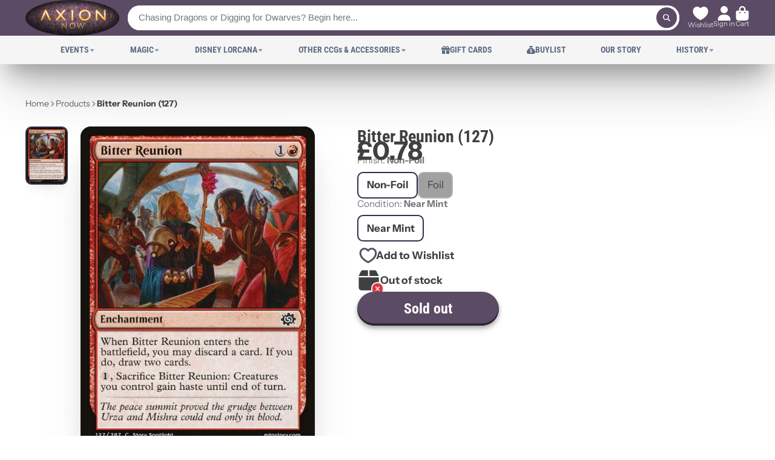

--- FILE ---
content_type: text/html; charset=utf-8
request_url: https://axionnow.com/products/mtg-singles-bro-bitterreunion-127
body_size: 47511
content:
<!doctype html>
<html class="no-js" lang="en">
  <head>
	<script src="//axionnow.com/cdn/shop/files/pandectes-rules.js?v=730545902704005764"></script>
	
    <!-- Google Tag Manager -->
    <script>window.dataLayer = window.dataLayer || [];</script>
    <script>
      (function (w, d, s, l, i) {
        w[l] = w[l] || []; w[l].push({
          'gtm.start':
            new Date().getTime(), event: 'gtm.js'
        }); var f = d.getElementsByTagName(s)[0],
          j = d.createElement(s), dl = l != 'dataLayer' ? '&l=' + l : ''; j.async = true; j.src =
            'https://www.googletagmanager.com/gtm.js?id=' + i + dl; f.parentNode.insertBefore(j, f);
      })(window, document, 'script', 'dataLayer', 'GTM-K4P8QT9');
    </script>
    <!-- End Google Tag Manager -->
    
	
    <meta name="google-site-verification" content="k_Oxwxxza35RV5mKwN9-CtwsDZ0--QxcmkTCdcnM-Gs" />
    <meta charset="utf-8">
    <meta http-equiv="X-UA-Compatible" content="IE=edge">
    <meta name="viewport" content="width=device-width,initial-scale=1">
    <meta name="theme-color" content="">
    <link rel="canonical" href="https://axionnow.com/products/mtg-singles-bro-bitterreunion-127">
    <link rel="preconnect" href="https://cdn.shopify.com" crossorigin>
    <link href="//cdn.jsdelivr.net/npm/mana-font@latest/css/mana.min.css" rel="stylesheet" type="text/css" /><link rel="icon" type="image/png" href="//axionnow.com/cdn/shop/files/favicon-96x96_6fd51fa5-12c7-427b-8fde-439f6eb84975_32x32.png?v=1690202058"><link rel="preconnect" href="https://fonts.shopifycdn.com" crossorigin><title>
      Bitter Reunion (127)
 &ndash; Axion Now</title>

    
      <meta name="description" content="The Brothers&#39; War Bitter Reunion Enchantment When Bitter Reunion enters the battlefield, you may discard a card. If you do, draw two cards. , Sacrifice Bitter Reunion: Creatures you control gain haste until end of turn. The peace summit proved the grudge between Urza and Mishra could end only in blood. Illustrated by J">
    

    

<meta property="og:site_name" content="Axion Now">
<meta property="og:url" content="https://axionnow.com/products/mtg-singles-bro-bitterreunion-127">
<meta property="og:title" content="Bitter Reunion (127)">
<meta property="og:type" content="product">
<meta property="og:description" content="The Brothers&#39; War Bitter Reunion Enchantment When Bitter Reunion enters the battlefield, you may discard a card. If you do, draw two cards. , Sacrifice Bitter Reunion: Creatures you control gain haste until end of turn. The peace summit proved the grudge between Urza and Mishra could end only in blood. Illustrated by J"><meta property="og:image" content="http://axionnow.com/cdn/shop/products/127-bitterreunion.jpg?v=1703359488">
  <meta property="og:image:secure_url" content="https://axionnow.com/cdn/shop/products/127-bitterreunion.jpg?v=1703359488">
  <meta property="og:image:width" content="480">
  <meta property="og:image:height" content="668"><meta property="og:price:amount" content="0.78">
  <meta property="og:price:currency" content="GBP"><meta name="twitter:site" content="@axionnow"><meta name="twitter:card" content="summary_large_image">
<meta name="twitter:title" content="Bitter Reunion (127)">
<meta name="twitter:description" content="The Brothers&#39; War Bitter Reunion Enchantment When Bitter Reunion enters the battlefield, you may discard a card. If you do, draw two cards. , Sacrifice Bitter Reunion: Creatures you control gain haste until end of turn. The peace summit proved the grudge between Urza and Mishra could end only in blood. Illustrated by J">


    <script>window.performance && window.performance.mark && window.performance.mark('shopify.content_for_header.start');</script><meta name="google-site-verification" content="LV9YCbWY6Thwh9sjUfetW9-ZMDr2qTCfN3yq_hIqP20">
<meta id="shopify-digital-wallet" name="shopify-digital-wallet" content="/79339290941/digital_wallets/dialog">
<meta name="shopify-checkout-api-token" content="1e5241dbf46f96bc5645d4795e013fae">
<meta id="in-context-paypal-metadata" data-shop-id="79339290941" data-venmo-supported="false" data-environment="production" data-locale="en_US" data-paypal-v4="true" data-currency="GBP">
<link rel="alternate" type="application/json+oembed" href="https://axionnow.com/products/mtg-singles-bro-bitterreunion-127.oembed">
<script async="async" src="/checkouts/internal/preloads.js?locale=en-GB"></script>
<script id="shopify-features" type="application/json">{"accessToken":"1e5241dbf46f96bc5645d4795e013fae","betas":["rich-media-storefront-analytics"],"domain":"axionnow.com","predictiveSearch":true,"shopId":79339290941,"locale":"en"}</script>
<script>var Shopify = Shopify || {};
Shopify.shop = "axion-now-4647.myshopify.com";
Shopify.locale = "en";
Shopify.currency = {"active":"GBP","rate":"1.0"};
Shopify.country = "GB";
Shopify.theme = {"name":"Axion Now","id":163497509181,"schema_name":"ShowTime","schema_version":"7.13.3","theme_store_id":687,"role":"main"};
Shopify.theme.handle = "null";
Shopify.theme.style = {"id":null,"handle":null};
Shopify.cdnHost = "axionnow.com/cdn";
Shopify.routes = Shopify.routes || {};
Shopify.routes.root = "/";</script>
<script type="module">!function(o){(o.Shopify=o.Shopify||{}).modules=!0}(window);</script>
<script>!function(o){function n(){var o=[];function n(){o.push(Array.prototype.slice.apply(arguments))}return n.q=o,n}var t=o.Shopify=o.Shopify||{};t.loadFeatures=n(),t.autoloadFeatures=n()}(window);</script>
<script id="shop-js-analytics" type="application/json">{"pageType":"product"}</script>
<script defer="defer" async type="module" src="//axionnow.com/cdn/shopifycloud/shop-js/modules/v2/client.init-shop-cart-sync_BT-GjEfc.en.esm.js"></script>
<script defer="defer" async type="module" src="//axionnow.com/cdn/shopifycloud/shop-js/modules/v2/chunk.common_D58fp_Oc.esm.js"></script>
<script defer="defer" async type="module" src="//axionnow.com/cdn/shopifycloud/shop-js/modules/v2/chunk.modal_xMitdFEc.esm.js"></script>
<script type="module">
  await import("//axionnow.com/cdn/shopifycloud/shop-js/modules/v2/client.init-shop-cart-sync_BT-GjEfc.en.esm.js");
await import("//axionnow.com/cdn/shopifycloud/shop-js/modules/v2/chunk.common_D58fp_Oc.esm.js");
await import("//axionnow.com/cdn/shopifycloud/shop-js/modules/v2/chunk.modal_xMitdFEc.esm.js");

  window.Shopify.SignInWithShop?.initShopCartSync?.({"fedCMEnabled":true,"windoidEnabled":true});

</script>
<script id="__st">var __st={"a":79339290941,"offset":0,"reqid":"7cc5d493-0e9d-4adf-bf3a-369d5bbadbb8-1769102121","pageurl":"axionnow.com\/products\/mtg-singles-bro-bitterreunion-127","u":"c55b67659c7a","p":"product","rtyp":"product","rid":8994883797309};</script>
<script>window.ShopifyPaypalV4VisibilityTracking = true;</script>
<script id="captcha-bootstrap">!function(){'use strict';const t='contact',e='account',n='new_comment',o=[[t,t],['blogs',n],['comments',n],[t,'customer']],c=[[e,'customer_login'],[e,'guest_login'],[e,'recover_customer_password'],[e,'create_customer']],r=t=>t.map((([t,e])=>`form[action*='/${t}']:not([data-nocaptcha='true']) input[name='form_type'][value='${e}']`)).join(','),a=t=>()=>t?[...document.querySelectorAll(t)].map((t=>t.form)):[];function s(){const t=[...o],e=r(t);return a(e)}const i='password',u='form_key',d=['recaptcha-v3-token','g-recaptcha-response','h-captcha-response',i],f=()=>{try{return window.sessionStorage}catch{return}},m='__shopify_v',_=t=>t.elements[u];function p(t,e,n=!1){try{const o=window.sessionStorage,c=JSON.parse(o.getItem(e)),{data:r}=function(t){const{data:e,action:n}=t;return t[m]||n?{data:e,action:n}:{data:t,action:n}}(c);for(const[e,n]of Object.entries(r))t.elements[e]&&(t.elements[e].value=n);n&&o.removeItem(e)}catch(o){console.error('form repopulation failed',{error:o})}}const l='form_type',E='cptcha';function T(t){t.dataset[E]=!0}const w=window,h=w.document,L='Shopify',v='ce_forms',y='captcha';let A=!1;((t,e)=>{const n=(g='f06e6c50-85a8-45c8-87d0-21a2b65856fe',I='https://cdn.shopify.com/shopifycloud/storefront-forms-hcaptcha/ce_storefront_forms_captcha_hcaptcha.v1.5.2.iife.js',D={infoText:'Protected by hCaptcha',privacyText:'Privacy',termsText:'Terms'},(t,e,n)=>{const o=w[L][v],c=o.bindForm;if(c)return c(t,g,e,D).then(n);var r;o.q.push([[t,g,e,D],n]),r=I,A||(h.body.append(Object.assign(h.createElement('script'),{id:'captcha-provider',async:!0,src:r})),A=!0)});var g,I,D;w[L]=w[L]||{},w[L][v]=w[L][v]||{},w[L][v].q=[],w[L][y]=w[L][y]||{},w[L][y].protect=function(t,e){n(t,void 0,e),T(t)},Object.freeze(w[L][y]),function(t,e,n,w,h,L){const[v,y,A,g]=function(t,e,n){const i=e?o:[],u=t?c:[],d=[...i,...u],f=r(d),m=r(i),_=r(d.filter((([t,e])=>n.includes(e))));return[a(f),a(m),a(_),s()]}(w,h,L),I=t=>{const e=t.target;return e instanceof HTMLFormElement?e:e&&e.form},D=t=>v().includes(t);t.addEventListener('submit',(t=>{const e=I(t);if(!e)return;const n=D(e)&&!e.dataset.hcaptchaBound&&!e.dataset.recaptchaBound,o=_(e),c=g().includes(e)&&(!o||!o.value);(n||c)&&t.preventDefault(),c&&!n&&(function(t){try{if(!f())return;!function(t){const e=f();if(!e)return;const n=_(t);if(!n)return;const o=n.value;o&&e.removeItem(o)}(t);const e=Array.from(Array(32),(()=>Math.random().toString(36)[2])).join('');!function(t,e){_(t)||t.append(Object.assign(document.createElement('input'),{type:'hidden',name:u})),t.elements[u].value=e}(t,e),function(t,e){const n=f();if(!n)return;const o=[...t.querySelectorAll(`input[type='${i}']`)].map((({name:t})=>t)),c=[...d,...o],r={};for(const[a,s]of new FormData(t).entries())c.includes(a)||(r[a]=s);n.setItem(e,JSON.stringify({[m]:1,action:t.action,data:r}))}(t,e)}catch(e){console.error('failed to persist form',e)}}(e),e.submit())}));const S=(t,e)=>{t&&!t.dataset[E]&&(n(t,e.some((e=>e===t))),T(t))};for(const o of['focusin','change'])t.addEventListener(o,(t=>{const e=I(t);D(e)&&S(e,y())}));const B=e.get('form_key'),M=e.get(l),P=B&&M;t.addEventListener('DOMContentLoaded',(()=>{const t=y();if(P)for(const e of t)e.elements[l].value===M&&p(e,B);[...new Set([...A(),...v().filter((t=>'true'===t.dataset.shopifyCaptcha))])].forEach((e=>S(e,t)))}))}(h,new URLSearchParams(w.location.search),n,t,e,['guest_login'])})(!0,!0)}();</script>
<script integrity="sha256-4kQ18oKyAcykRKYeNunJcIwy7WH5gtpwJnB7kiuLZ1E=" data-source-attribution="shopify.loadfeatures" defer="defer" src="//axionnow.com/cdn/shopifycloud/storefront/assets/storefront/load_feature-a0a9edcb.js" crossorigin="anonymous"></script>
<script data-source-attribution="shopify.dynamic_checkout.dynamic.init">var Shopify=Shopify||{};Shopify.PaymentButton=Shopify.PaymentButton||{isStorefrontPortableWallets:!0,init:function(){window.Shopify.PaymentButton.init=function(){};var t=document.createElement("script");t.src="https://axionnow.com/cdn/shopifycloud/portable-wallets/latest/portable-wallets.en.js",t.type="module",document.head.appendChild(t)}};
</script>
<script data-source-attribution="shopify.dynamic_checkout.buyer_consent">
  function portableWalletsHideBuyerConsent(e){var t=document.getElementById("shopify-buyer-consent"),n=document.getElementById("shopify-subscription-policy-button");t&&n&&(t.classList.add("hidden"),t.setAttribute("aria-hidden","true"),n.removeEventListener("click",e))}function portableWalletsShowBuyerConsent(e){var t=document.getElementById("shopify-buyer-consent"),n=document.getElementById("shopify-subscription-policy-button");t&&n&&(t.classList.remove("hidden"),t.removeAttribute("aria-hidden"),n.addEventListener("click",e))}window.Shopify?.PaymentButton&&(window.Shopify.PaymentButton.hideBuyerConsent=portableWalletsHideBuyerConsent,window.Shopify.PaymentButton.showBuyerConsent=portableWalletsShowBuyerConsent);
</script>
<script data-source-attribution="shopify.dynamic_checkout.cart.bootstrap">document.addEventListener("DOMContentLoaded",(function(){function t(){return document.querySelector("shopify-accelerated-checkout-cart, shopify-accelerated-checkout")}if(t())Shopify.PaymentButton.init();else{new MutationObserver((function(e,n){t()&&(Shopify.PaymentButton.init(),n.disconnect())})).observe(document.body,{childList:!0,subtree:!0})}}));
</script>
<link id="shopify-accelerated-checkout-styles" rel="stylesheet" media="screen" href="https://axionnow.com/cdn/shopifycloud/portable-wallets/latest/accelerated-checkout-backwards-compat.css" crossorigin="anonymous">
<style id="shopify-accelerated-checkout-cart">
        #shopify-buyer-consent {
  margin-top: 1em;
  display: inline-block;
  width: 100%;
}

#shopify-buyer-consent.hidden {
  display: none;
}

#shopify-subscription-policy-button {
  background: none;
  border: none;
  padding: 0;
  text-decoration: underline;
  font-size: inherit;
  cursor: pointer;
}

#shopify-subscription-policy-button::before {
  box-shadow: none;
}

      </style>

<script>window.performance && window.performance.mark && window.performance.mark('shopify.content_for_header.end');</script>

    

<style data-shopify>
    @font-face {
  font-family: "Instrument Sans";
  font-weight: 400;
  font-style: normal;
  font-display: swap;
  src: url("//axionnow.com/cdn/fonts/instrument_sans/instrumentsans_n4.db86542ae5e1596dbdb28c279ae6c2086c4c5bfa.woff2") format("woff2"),
       url("//axionnow.com/cdn/fonts/instrument_sans/instrumentsans_n4.510f1b081e58d08c30978f465518799851ef6d8b.woff") format("woff");
}

    @font-face {
  font-family: "Instrument Sans";
  font-weight: 700;
  font-style: normal;
  font-display: swap;
  src: url("//axionnow.com/cdn/fonts/instrument_sans/instrumentsans_n7.e4ad9032e203f9a0977786c356573ced65a7419a.woff2") format("woff2"),
       url("//axionnow.com/cdn/fonts/instrument_sans/instrumentsans_n7.b9e40f166fb7639074ba34738101a9d2990bb41a.woff") format("woff");
}

    @font-face {
  font-family: "Instrument Sans";
  font-weight: 400;
  font-style: italic;
  font-display: swap;
  src: url("//axionnow.com/cdn/fonts/instrument_sans/instrumentsans_i4.028d3c3cd8d085648c808ceb20cd2fd1eb3560e5.woff2") format("woff2"),
       url("//axionnow.com/cdn/fonts/instrument_sans/instrumentsans_i4.7e90d82df8dee29a99237cd19cc529d2206706a2.woff") format("woff");
}

    @font-face {
  font-family: "Instrument Sans";
  font-weight: 700;
  font-style: italic;
  font-display: swap;
  src: url("//axionnow.com/cdn/fonts/instrument_sans/instrumentsans_i7.d6063bb5d8f9cbf96eace9e8801697c54f363c6a.woff2") format("woff2"),
       url("//axionnow.com/cdn/fonts/instrument_sans/instrumentsans_i7.ce33afe63f8198a3ac4261b826b560103542cd36.woff") format("woff");
}

    @font-face {
  font-family: "Roboto Condensed";
  font-weight: 700;
  font-style: normal;
  font-display: swap;
  src: url("//axionnow.com/cdn/fonts/roboto_condensed/robotocondensed_n7.0c73a613503672be244d2f29ab6ddd3fc3cc69ae.woff2") format("woff2"),
       url("//axionnow.com/cdn/fonts/roboto_condensed/robotocondensed_n7.ef6ece86ba55f49c27c4904a493c283a40f3a66e.woff") format("woff");
}


    :root {
    --font-body-family: "Instrument Sans", sans-serif;
    --font-body-style: normal;
    --font-body-weight: 400;
    --font-body-weight-bold: 700;

    --font-heading-family: "Roboto Condensed", sans-serif;
    --font-heading-style: normal;
    --font-heading-weight: 700;

    --font-scale: 1.0;

    
    --color-g-text: #404042;--color-g-text-alpha-80: rgba(51, 51, 53, 0.8);
    --color-g-text-alpha-70: rgba(51, 51, 53, 0.7);
    --color-g-text-alpha-50: rgba(51, 51, 53, 0.5);
    --color-g-text-alpha-60: rgba(51, 51, 53, 0.6);
    --color-g-text-alpha-40: rgba(51, 51, 53, 0.4);
    --color-g-text-alpha-30: rgba(51, 51, 53, 0.3);
    --color-g-text-alpha-20: rgba(51, 51, 53, 0.2);
    --color-g-text-alpha-10: rgba(51, 51, 53, 0.1);

    --color-g-bg: #FFFFFF;
    --color-g-bg-d5: #f2f2f2;
    --color-g-bg-d15: #e6e6e6;
    --color-g-bg-alpha-0: rgba(255, 255, 255, 0);
    --color-g-bg-alpha-70: rgba(255, 255, 255, 0.7);
    --color-g-bg-border: #cccccc;
    --color-g-fg: #FFFFFF;
    --color-g-fg-alpha-70: rgba(255, 255, 255, 0.7);
    --color-g-fg-alpha-50: rgba(255, 255, 255, 0.5);
    --color-g-fg-d10: #e6e6e6;
    --color-g-fg-d20: #cccccc;
    --color-g-accent: #31304b;
    --color-g-sale: #B12704;
    --color-g-warning: #fd7e14;
    --color-g-success: #198754;
    --color-g-danger: #dc3545;
    --color-g-star-rating: #FFA41C;

    --color-g-button-text: #ffffff;
    --color-g-button-bg: #5c4b64;
    --color-g-button-bg-hover: #4f4055;
    --color-g-button-shadow-l1: rgba(12, 9, 13, 0.3);
    --color-g-button-shadow-l2: rgba(12, 9, 13, 0.15);
    --color-g-button-shadow-l3: #2c2430;
    --color-g-button-bg-gradient: #9146b5;

    --color-g-button-buy-it-now-text: #ffffff;
    --color-g-button-buy-it-now-bg: #404042;
    --color-g-button-buy-it-now-bg-hover: #333335;

    --color-g-product-badge-sale: #FFA41C;
    --color-g-product-badge-sold-out: #a32f12;

    --border-radius-base: 1.125rem;
    --border-radius-inner: 0.7rem;
    --border-radius-sm: 0.25rem;
    --transition-base: 0.3s;

    --box-shadow-large: rgb(50 50 93 / 25%) 0px 50px 100px -20px, rgb(0 0 0 / 30%) 0px 30px 60px -30px;

    --container-width: 1420px;
    --container-spacer: min(3rem, 5vw);
    /* --glob-gutter: clamp(3vw, 1.4rem, 30px); */
    --glob-gutter: min(3vw, 1.4rem);
    }
</style>
<link rel="preload" as="font" href="//axionnow.com/cdn/fonts/instrument_sans/instrumentsans_n4.db86542ae5e1596dbdb28c279ae6c2086c4c5bfa.woff2" type="font/woff2" crossorigin><link rel="preload" as="font" href="//axionnow.com/cdn/fonts/roboto_condensed/robotocondensed_n7.0c73a613503672be244d2f29ab6ddd3fc3cc69ae.woff2" type="font/woff2" crossorigin><script>
      document.documentElement.className = document.documentElement.className.replace('no-js', 'js');
      if (Shopify.designMode) {
        document.documentElement.classList.add('shopify-design-mode');
      }
      function lazyImageOnLoad(img) {
        img.setAttribute('loaded', '');
      }
    </script>
  <link href="//axionnow.com/cdn/shop/t/5/assets/core.css?v=99849087583984578851701676507" rel="stylesheet" type="text/css" media="all" />
  <!-- BEGIN app block: shopify://apps/pandectes-gdpr/blocks/banner/58c0baa2-6cc1-480c-9ea6-38d6d559556a -->
  
    
      <!-- TCF is active, scripts are loaded above -->
      
      <script>
        
          window.PandectesSettings = {"store":{"id":79339290941,"plan":"plus","theme":"Axion Now","primaryLocale":"en","adminMode":false,"headless":false,"storefrontRootDomain":"","checkoutRootDomain":"","storefrontAccessToken":""},"tsPublished":1744021915,"declaration":{"showPurpose":false,"showProvider":false,"declIntroText":"We use cookies to optimize website functionality, analyze the performance, and provide personalized experience to you. Some cookies are essential to make the website operate and function correctly. Those cookies cannot be disabled. In this window you can manage your preference of cookies.","showDateGenerated":true},"language":{"unpublished":[],"languageMode":"Single","fallbackLanguage":"en","languageDetection":"browser","languagesSupported":[]},"texts":{"managed":{"headerText":{"en":"We respect your privacy"},"consentText":{"en":"We use cookies to ensure you get the best experience on our site. By using it you are consenting to cookies."},"linkText":{"en":"Learn more"},"imprintText":{"en":"Imprint"},"googleLinkText":{"en":"Google's Privacy Terms"},"allowButtonText":{"en":"Accept"},"denyButtonText":{"en":"Decline"},"dismissButtonText":{"en":"Ok"},"leaveSiteButtonText":{"en":"Leave this site"},"preferencesButtonText":{"en":"Preferences"},"cookiePolicyText":{"en":"Cookie policy"},"preferencesPopupTitleText":{"en":"Manage consent preferences"},"preferencesPopupIntroText":{"en":"We use cookies to optimize website functionality, analyze the performance, and provide personalized experience to you. Some cookies are essential to make the website operate and function correctly. Those cookies cannot be disabled. In this window you can manage your preference of cookies."},"preferencesPopupSaveButtonText":{"en":"Save preferences"},"preferencesPopupCloseButtonText":{"en":"Close"},"preferencesPopupAcceptAllButtonText":{"en":"Accept all"},"preferencesPopupRejectAllButtonText":{"en":"Reject all"},"cookiesDetailsText":{"en":"Cookies details"},"preferencesPopupAlwaysAllowedText":{"en":"Always allowed"},"accessSectionParagraphText":{"en":"You have the right to request access to your data at any time."},"accessSectionTitleText":{"en":"Data portability"},"accessSectionAccountInfoActionText":{"en":"Personal data"},"accessSectionDownloadReportActionText":{"en":"Request export"},"accessSectionGDPRRequestsActionText":{"en":"Data subject requests"},"accessSectionOrdersRecordsActionText":{"en":"Orders"},"rectificationSectionParagraphText":{"en":"You have the right to request your data to be updated whenever you think it is appropriate."},"rectificationSectionTitleText":{"en":"Data Rectification"},"rectificationCommentPlaceholder":{"en":"Describe what you want to be updated"},"rectificationCommentValidationError":{"en":"Comment is required"},"rectificationSectionEditAccountActionText":{"en":"Request an update"},"erasureSectionTitleText":{"en":"Right to be forgotten"},"erasureSectionParagraphText":{"en":"You have the right to ask all your data to be erased. After that, you will no longer be able to access your account."},"erasureSectionRequestDeletionActionText":{"en":"Request personal data deletion"},"consentDate":{"en":"Consent date"},"consentId":{"en":"Consent ID"},"consentSectionChangeConsentActionText":{"en":"Change consent preference"},"consentSectionConsentedText":{"en":"You consented to the cookies policy of this website on"},"consentSectionNoConsentText":{"en":"You have not consented to the cookies policy of this website."},"consentSectionTitleText":{"en":"Your cookie consent"},"consentStatus":{"en":"Consent preference"},"confirmationFailureMessage":{"en":"Your request was not verified. Please try again and if problem persists, contact store owner for assistance"},"confirmationFailureTitle":{"en":"A problem occurred"},"confirmationSuccessMessage":{"en":"We will soon get back to you as to your request."},"confirmationSuccessTitle":{"en":"Your request is verified"},"guestsSupportEmailFailureMessage":{"en":"Your request was not submitted. Please try again and if problem persists, contact store owner for assistance."},"guestsSupportEmailFailureTitle":{"en":"A problem occurred"},"guestsSupportEmailPlaceholder":{"en":"E-mail address"},"guestsSupportEmailSuccessMessage":{"en":"If you are registered as a customer of this store, you will soon receive an email with instructions on how to proceed."},"guestsSupportEmailSuccessTitle":{"en":"Thank you for your request"},"guestsSupportEmailValidationError":{"en":"Email is not valid"},"guestsSupportInfoText":{"en":"Please login with your customer account to further proceed."},"submitButton":{"en":"Submit"},"submittingButton":{"en":"Submitting..."},"cancelButton":{"en":"Cancel"},"declIntroText":{"en":"We use cookies to optimize website functionality, analyze the performance, and provide personalized experience to you. Some cookies are essential to make the website operate and function correctly. Those cookies cannot be disabled. In this window you can manage your preference of cookies."},"declName":{"en":"Name"},"declPurpose":{"en":"Purpose"},"declType":{"en":"Type"},"declRetention":{"en":"Retention"},"declProvider":{"en":"Provider"},"declFirstParty":{"en":"First-party"},"declThirdParty":{"en":"Third-party"},"declSeconds":{"en":"seconds"},"declMinutes":{"en":"minutes"},"declHours":{"en":"hours"},"declDays":{"en":"days"},"declMonths":{"en":"months"},"declYears":{"en":"years"},"declSession":{"en":"Session"},"declDomain":{"en":"Domain"},"declPath":{"en":"Path"}},"categories":{"strictlyNecessaryCookiesTitleText":{"en":"Strictly necessary cookies"},"strictlyNecessaryCookiesDescriptionText":{"en":"These cookies are essential in order to enable you to move around the website and use its features, such as accessing secure areas of the website. The website cannot function properly without these cookies."},"functionalityCookiesTitleText":{"en":"Functional cookies"},"functionalityCookiesDescriptionText":{"en":"These cookies enable the site to provide enhanced functionality and personalisation. They may be set by us or by third party providers whose services we have added to our pages. If you do not allow these cookies then some or all of these services may not function properly."},"performanceCookiesTitleText":{"en":"Performance cookies"},"performanceCookiesDescriptionText":{"en":"These cookies enable us to monitor and improve the performance of our website. For example, they allow us to count visits, identify traffic sources and see which parts of the site are most popular."},"targetingCookiesTitleText":{"en":"Targeting cookies"},"targetingCookiesDescriptionText":{"en":"These cookies may be set through our site by our advertising partners. They may be used by those companies to build a profile of your interests and show you relevant adverts on other sites.    They do not store directly personal information, but are based on uniquely identifying your browser and internet device. If you do not allow these cookies, you will experience less targeted advertising."},"unclassifiedCookiesTitleText":{"en":"Unclassified cookies"},"unclassifiedCookiesDescriptionText":{"en":"Unclassified cookies are cookies that we are in the process of classifying, together with the providers of individual cookies."}},"auto":{}},"library":{"previewMode":false,"fadeInTimeout":0,"defaultBlocked":7,"showLink":true,"showImprintLink":false,"showGoogleLink":false,"enabled":true,"cookie":{"expiryDays":365,"secure":true,"domain":""},"dismissOnScroll":false,"dismissOnWindowClick":false,"dismissOnTimeout":false,"palette":{"popup":{"background":"#FFFFFF","backgroundForCalculations":{"a":1,"b":255,"g":255,"r":255},"text":"#5C4B64"},"button":{"background":"transparent","backgroundForCalculations":{"a":1,"b":255,"g":255,"r":255},"text":"#000000","textForCalculation":{"a":1,"b":0,"g":0,"r":0},"border":"#000000"}},"content":{"href":"https://axionnow.com/policies/privacy-policy","imprintHref":"/","close":"&#10005;","target":"","logo":""},"window":"<div role=\"dialog\" aria-live=\"polite\" aria-label=\"cookieconsent\" aria-describedby=\"cookieconsent:desc\" id=\"pandectes-banner\" class=\"cc-window-wrapper cc-bottom-wrapper\"><div class=\"pd-cookie-banner-window cc-window {{classes}}\"><!--googleoff: all-->{{children}}<!--googleon: all--></div></div>","compliance":{"custom":"<div class=\"cc-compliance cc-highlight\">{{preferences}}{{allow}}</div>"},"type":"custom","layouts":{"basic":"{{messagelink}}{{compliance}}"},"position":"bottom","theme":"wired","revokable":false,"animateRevokable":false,"revokableReset":false,"revokableLogoUrl":"","revokablePlacement":"bottom-left","revokableMarginHorizontal":15,"revokableMarginVertical":15,"static":false,"autoAttach":true,"hasTransition":true,"blacklistPage":[""],"elements":{"close":"<button aria-label=\"dismiss cookie message\" type=\"button\" tabindex=\"0\" class=\"cc-close\">{{close}}</button>","dismiss":"<button aria-label=\"dismiss cookie message\" type=\"button\" tabindex=\"0\" class=\"cc-btn cc-btn-decision cc-dismiss\">{{dismiss}}</button>","allow":"<button aria-label=\"allow cookies\" type=\"button\" tabindex=\"0\" class=\"cc-btn cc-btn-decision cc-allow\">{{allow}}</button>","deny":"<button aria-label=\"deny cookies\" type=\"button\" tabindex=\"0\" class=\"cc-btn cc-btn-decision cc-deny\">{{deny}}</button>","preferences":"<button aria-label=\"settings cookies\" tabindex=\"0\" type=\"button\" class=\"cc-btn cc-settings\" onclick=\"Pandectes.fn.openPreferences()\">{{preferences}}</button>"}},"geolocation":{"brOnly":false,"caOnly":false,"chOnly":false,"euOnly":false,"jpOnly":false,"thOnly":false,"canadaOnly":false,"globalVisibility":true},"dsr":{"guestsSupport":false,"accessSectionDownloadReportAuto":false},"banner":{"resetTs":1704008372,"extraCss":"        .cc-banner-logo {max-width: 24em!important;}    @media(min-width: 768px) {.cc-window.cc-floating{max-width: 24em!important;width: 24em!important;}}    .cc-message, .pd-cookie-banner-window .cc-header, .cc-logo {text-align: left}    .cc-window-wrapper{z-index: 2147483647;}    .cc-window{z-index: 2147483647;font-family: inherit;}    .pd-cookie-banner-window .cc-header{font-family: inherit;}    .pd-cp-ui{font-family: inherit; background-color: #FFFFFF;color:#5C4B64;}    button.pd-cp-btn, a.pd-cp-btn{}    input + .pd-cp-preferences-slider{background-color: rgba(92, 75, 100, 0.3)}    .pd-cp-scrolling-section::-webkit-scrollbar{background-color: rgba(92, 75, 100, 0.3)}    input:checked + .pd-cp-preferences-slider{background-color: rgba(92, 75, 100, 1)}    .pd-cp-scrolling-section::-webkit-scrollbar-thumb {background-color: rgba(92, 75, 100, 1)}    .pd-cp-ui-close{color:#5C4B64;}    .pd-cp-preferences-slider:before{background-color: #FFFFFF}    .pd-cp-title:before {border-color: #5C4B64!important}    .pd-cp-preferences-slider{background-color:#5C4B64}    .pd-cp-toggle{color:#5C4B64!important}    @media(max-width:699px) {.pd-cp-ui-close-top svg {fill: #5C4B64}}    .pd-cp-toggle:hover,.pd-cp-toggle:visited,.pd-cp-toggle:active{color:#5C4B64!important}    .pd-cookie-banner-window {box-shadow: 0 0 18px rgb(0 0 0 / 20%);}  ","customJavascript":{},"showPoweredBy":false,"logoHeight":40,"hybridStrict":false,"cookiesBlockedByDefault":"7","isActive":true,"implicitSavePreferences":false,"cookieIcon":true,"blockBots":false,"showCookiesDetails":false,"hasTransition":true,"blockingPage":false,"showOnlyLandingPage":false,"leaveSiteUrl":"https://www.google.com","linkRespectStoreLang":false},"cookies":{"0":[{"name":"keep_alive","type":"http","domain":"axionnow.com","path":"/","provider":"Shopify","firstParty":true,"retention":"30 minute(s)","expires":30,"unit":"declMinutes","purpose":{"en":"Used in connection with buyer localization."}},{"name":"secure_customer_sig","type":"http","domain":"axionnow.com","path":"/","provider":"Shopify","firstParty":true,"retention":"1 year(s)","expires":1,"unit":"declYears","purpose":{"en":"Used in connection with customer login."}},{"name":"_tracking_consent","type":"http","domain":".axionnow.com","path":"/","provider":"Shopify","firstParty":true,"retention":"1 year(s)","expires":1,"unit":"declYears","purpose":{"en":"Tracking preferences."}},{"name":"cart_currency","type":"http","domain":"axionnow.com","path":"/","provider":"Shopify","firstParty":true,"retention":"2 ","expires":2,"unit":"declSession","purpose":{"en":"The cookie is necessary for the secure checkout and payment function on the website. This function is provided by shopify.com."}},{"name":"_cmp_a","type":"http","domain":".axionnow.com","path":"/","provider":"Shopify","firstParty":true,"retention":"1 day(s)","expires":1,"unit":"declDays","purpose":{"en":"Used for managing customer privacy settings."}},{"name":"localization","type":"http","domain":"axionnow.com","path":"/","provider":"Shopify","firstParty":true,"retention":"1 year(s)","expires":1,"unit":"declYears","purpose":{"en":"Shopify store localization"}},{"name":"cookietest","type":"http","domain":"axionnow.com","path":"/","provider":"Shopify","firstParty":true,"retention":"Session","expires":1,"unit":"declSeconds","purpose":{"en":"Used to ensure our systems are working correctly."}},{"name":"_secure_session_id","type":"http","domain":"axionnow.com","path":"/","provider":"Shopify","firstParty":true,"retention":"1 month(s)","expires":1,"unit":"declMonths","purpose":{"en":"Used in connection with navigation through a storefront."}}],"1":[],"2":[{"name":"_landing_page","type":"http","domain":".axionnow.com","path":"/","provider":"Shopify","firstParty":true,"retention":"2 ","expires":2,"unit":"declSession","purpose":{"en":"Tracks landing pages."}},{"name":"_orig_referrer","type":"http","domain":".axionnow.com","path":"/","provider":"Shopify","firstParty":true,"retention":"2 ","expires":2,"unit":"declSession","purpose":{"en":"Tracks landing pages."}},{"name":"_shopify_sa_p","type":"http","domain":".axionnow.com","path":"/","provider":"Shopify","firstParty":true,"retention":"30 minute(s)","expires":30,"unit":"declMinutes","purpose":{"en":"Shopify analytics relating to marketing & referrals."}},{"name":"_shopify_y","type":"http","domain":".axionnow.com","path":"/","provider":"Shopify","firstParty":true,"retention":"1 year(s)","expires":1,"unit":"declYears","purpose":{"en":"Shopify analytics."}},{"name":"_shopify_s","type":"http","domain":".axionnow.com","path":"/","provider":"Shopify","firstParty":true,"retention":"30 minute(s)","expires":30,"unit":"declMinutes","purpose":{"en":"Shopify analytics."}},{"name":"_shopify_sa_t","type":"http","domain":".axionnow.com","path":"/","provider":"Shopify","firstParty":true,"retention":"30 minute(s)","expires":30,"unit":"declMinutes","purpose":{"en":"Shopify analytics relating to marketing & referrals."}},{"name":"_ga","type":"http","domain":".axionnow.com","path":"/","provider":"Google","firstParty":true,"retention":"1 year(s)","expires":1,"unit":"declYears","purpose":{"en":"Cookie is set by Google Analytics with unknown functionality"}},{"name":"_gid","type":"http","domain":".axionnow.com","path":"/","provider":"Google","firstParty":true,"retention":"1 day(s)","expires":1,"unit":"declDays","purpose":{"en":"Cookie is placed by Google Analytics to count and track pageviews."}},{"name":"_shopify_d","type":"http","domain":"axionnow.com","path":"/","provider":"Shopify","firstParty":true,"retention":"Session","expires":1,"unit":"declSeconds","purpose":{"en":"Shopify analytics."}},{"name":"_shopify_d","type":"http","domain":"com","path":"/","provider":"Shopify","firstParty":false,"retention":"Session","expires":1,"unit":"declSeconds","purpose":{"en":"Shopify analytics."}},{"name":"_ga_EYJG8XTBSL","type":"http","domain":".axionnow.com","path":"/","provider":"Google","firstParty":true,"retention":"1 year(s)","expires":1,"unit":"declYears","purpose":{"en":""}},{"name":"_gat_gtag_UA_113641046_1","type":"http","domain":".axionnow.com","path":"/","provider":"Google","firstParty":true,"retention":"1 minute(s)","expires":1,"unit":"declMinutes","purpose":{"en":""}}],"4":[{"name":"wpm-domain-test","type":"http","domain":"com","path":"/","provider":"Shopify","firstParty":false,"retention":"Session","expires":1,"unit":"declSeconds","purpose":{"en":"Used to test the storage of parameters about products added to the cart or payment currency"}},{"name":"wpm-domain-test","type":"http","domain":"axionnow.com","path":"/","provider":"Shopify","firstParty":true,"retention":"Session","expires":1,"unit":"declSeconds","purpose":{"en":"Used to test the storage of parameters about products added to the cart or payment currency"}}],"8":[]},"blocker":{"isActive":false,"googleConsentMode":{"id":"","analyticsId":"","isActive":true,"adStorageCategory":4,"analyticsStorageCategory":0,"personalizationStorageCategory":1,"functionalityStorageCategory":1,"customEvent":true,"securityStorageCategory":0,"redactData":true,"urlPassthrough":false,"dataLayerProperty":"dataLayer","waitForUpdate":2000},"facebookPixel":{"id":"","isActive":false,"ldu":false},"microsoft":{},"rakuten":{"isActive":false,"cmp":false,"ccpa":false},"klaviyoIsActive":false,"gpcIsActive":false,"defaultBlocked":7,"patterns":{"whiteList":[],"blackList":{"1":[],"2":[],"4":[],"8":[]},"iframesWhiteList":[],"iframesBlackList":{"1":[],"2":[],"4":[],"8":[]},"beaconsWhiteList":[],"beaconsBlackList":{"1":[],"2":[],"4":[],"8":[]}}}};
        
        window.addEventListener('DOMContentLoaded', function(){
          const script = document.createElement('script');
          
            script.src = "https://cdn.shopify.com/extensions/019be439-d987-77f1-acec-51375980d6df/gdpr-241/assets/pandectes-core.js";
          
          script.defer = true;
          document.body.appendChild(script);
        })
      </script>
    
  


<!-- END app block --><!-- BEGIN app block: shopify://apps/minmaxify-order-limits/blocks/app-embed-block/3acfba32-89f3-4377-ae20-cbb9abc48475 --><script type="text/javascript">minMaxifyContext={cartItemExtras: [], product: { product_id:8994883797309, collection: [458860298557,472964202813,474584580413], tag:["BRO","Common","Enchantment","Jake Murray","Magic","Singles"]}}</script> <script type="text/javascript" src="https://limits.minmaxify.com/axion-now-4647.myshopify.com?v=139a&r=20251121104400"></script>

<!-- END app block --><!-- BEGIN app block: shopify://apps/klaviyo-email-marketing-sms/blocks/klaviyo-onsite-embed/2632fe16-c075-4321-a88b-50b567f42507 -->












  <script async src="https://static.klaviyo.com/onsite/js/WiGR54/klaviyo.js?company_id=WiGR54"></script>
  <script>!function(){if(!window.klaviyo){window._klOnsite=window._klOnsite||[];try{window.klaviyo=new Proxy({},{get:function(n,i){return"push"===i?function(){var n;(n=window._klOnsite).push.apply(n,arguments)}:function(){for(var n=arguments.length,o=new Array(n),w=0;w<n;w++)o[w]=arguments[w];var t="function"==typeof o[o.length-1]?o.pop():void 0,e=new Promise((function(n){window._klOnsite.push([i].concat(o,[function(i){t&&t(i),n(i)}]))}));return e}}})}catch(n){window.klaviyo=window.klaviyo||[],window.klaviyo.push=function(){var n;(n=window._klOnsite).push.apply(n,arguments)}}}}();</script>

  
    <script id="viewed_product">
      if (item == null) {
        var _learnq = _learnq || [];

        var MetafieldReviews = null
        var MetafieldYotpoRating = null
        var MetafieldYotpoCount = null
        var MetafieldLooxRating = null
        var MetafieldLooxCount = null
        var okendoProduct = null
        var okendoProductReviewCount = null
        var okendoProductReviewAverageValue = null
        try {
          // The following fields are used for Customer Hub recently viewed in order to add reviews.
          // This information is not part of __kla_viewed. Instead, it is part of __kla_viewed_reviewed_items
          MetafieldReviews = {};
          MetafieldYotpoRating = null
          MetafieldYotpoCount = null
          MetafieldLooxRating = null
          MetafieldLooxCount = null

          okendoProduct = null
          // If the okendo metafield is not legacy, it will error, which then requires the new json formatted data
          if (okendoProduct && 'error' in okendoProduct) {
            okendoProduct = null
          }
          okendoProductReviewCount = okendoProduct ? okendoProduct.reviewCount : null
          okendoProductReviewAverageValue = okendoProduct ? okendoProduct.reviewAverageValue : null
        } catch (error) {
          console.error('Error in Klaviyo onsite reviews tracking:', error);
        }

        var item = {
          Name: "Bitter Reunion (127)",
          ProductID: 8994883797309,
          Categories: ["Magic: The Gathering -  All Singles","Magic: The Gathering - All Products","The Brothers' War"],
          ImageURL: "https://axionnow.com/cdn/shop/products/127-bitterreunion_grande.jpg?v=1703359488",
          URL: "https://axionnow.com/products/mtg-singles-bro-bitterreunion-127",
          Brand: "Axion Now",
          Price: "£0.78",
          Value: "0.78",
          CompareAtPrice: "£0.00"
        };
        _learnq.push(['track', 'Viewed Product', item]);
        _learnq.push(['trackViewedItem', {
          Title: item.Name,
          ItemId: item.ProductID,
          Categories: item.Categories,
          ImageUrl: item.ImageURL,
          Url: item.URL,
          Metadata: {
            Brand: item.Brand,
            Price: item.Price,
            Value: item.Value,
            CompareAtPrice: item.CompareAtPrice
          },
          metafields:{
            reviews: MetafieldReviews,
            yotpo:{
              rating: MetafieldYotpoRating,
              count: MetafieldYotpoCount,
            },
            loox:{
              rating: MetafieldLooxRating,
              count: MetafieldLooxCount,
            },
            okendo: {
              rating: okendoProductReviewAverageValue,
              count: okendoProductReviewCount,
            }
          }
        }]);
      }
    </script>
  




  <script>
    window.klaviyoReviewsProductDesignMode = false
  </script>







<!-- END app block --><link href="https://cdn.shopify.com/extensions/019bc237-e6a0-75fa-a84b-a22337af908e/swish-formerly-wishlist-king-218/assets/component-wishlist-button-block.css" rel="stylesheet" type="text/css" media="all">
<script src="https://cdn.shopify.com/extensions/19689677-6488-4a31-adf3-fcf4359c5fd9/forms-2295/assets/shopify-forms-loader.js" type="text/javascript" defer="defer"></script>
<link href="https://monorail-edge.shopifysvc.com" rel="dns-prefetch">
<script>(function(){if ("sendBeacon" in navigator && "performance" in window) {try {var session_token_from_headers = performance.getEntriesByType('navigation')[0].serverTiming.find(x => x.name == '_s').description;} catch {var session_token_from_headers = undefined;}var session_cookie_matches = document.cookie.match(/_shopify_s=([^;]*)/);var session_token_from_cookie = session_cookie_matches && session_cookie_matches.length === 2 ? session_cookie_matches[1] : "";var session_token = session_token_from_headers || session_token_from_cookie || "";function handle_abandonment_event(e) {var entries = performance.getEntries().filter(function(entry) {return /monorail-edge.shopifysvc.com/.test(entry.name);});if (!window.abandonment_tracked && entries.length === 0) {window.abandonment_tracked = true;var currentMs = Date.now();var navigation_start = performance.timing.navigationStart;var payload = {shop_id: 79339290941,url: window.location.href,navigation_start,duration: currentMs - navigation_start,session_token,page_type: "product"};window.navigator.sendBeacon("https://monorail-edge.shopifysvc.com/v1/produce", JSON.stringify({schema_id: "online_store_buyer_site_abandonment/1.1",payload: payload,metadata: {event_created_at_ms: currentMs,event_sent_at_ms: currentMs}}));}}window.addEventListener('pagehide', handle_abandonment_event);}}());</script>
<script id="web-pixels-manager-setup">(function e(e,d,r,n,o){if(void 0===o&&(o={}),!Boolean(null===(a=null===(i=window.Shopify)||void 0===i?void 0:i.analytics)||void 0===a?void 0:a.replayQueue)){var i,a;window.Shopify=window.Shopify||{};var t=window.Shopify;t.analytics=t.analytics||{};var s=t.analytics;s.replayQueue=[],s.publish=function(e,d,r){return s.replayQueue.push([e,d,r]),!0};try{self.performance.mark("wpm:start")}catch(e){}var l=function(){var e={modern:/Edge?\/(1{2}[4-9]|1[2-9]\d|[2-9]\d{2}|\d{4,})\.\d+(\.\d+|)|Firefox\/(1{2}[4-9]|1[2-9]\d|[2-9]\d{2}|\d{4,})\.\d+(\.\d+|)|Chrom(ium|e)\/(9{2}|\d{3,})\.\d+(\.\d+|)|(Maci|X1{2}).+ Version\/(15\.\d+|(1[6-9]|[2-9]\d|\d{3,})\.\d+)([,.]\d+|)( \(\w+\)|)( Mobile\/\w+|) Safari\/|Chrome.+OPR\/(9{2}|\d{3,})\.\d+\.\d+|(CPU[ +]OS|iPhone[ +]OS|CPU[ +]iPhone|CPU IPhone OS|CPU iPad OS)[ +]+(15[._]\d+|(1[6-9]|[2-9]\d|\d{3,})[._]\d+)([._]\d+|)|Android:?[ /-](13[3-9]|1[4-9]\d|[2-9]\d{2}|\d{4,})(\.\d+|)(\.\d+|)|Android.+Firefox\/(13[5-9]|1[4-9]\d|[2-9]\d{2}|\d{4,})\.\d+(\.\d+|)|Android.+Chrom(ium|e)\/(13[3-9]|1[4-9]\d|[2-9]\d{2}|\d{4,})\.\d+(\.\d+|)|SamsungBrowser\/([2-9]\d|\d{3,})\.\d+/,legacy:/Edge?\/(1[6-9]|[2-9]\d|\d{3,})\.\d+(\.\d+|)|Firefox\/(5[4-9]|[6-9]\d|\d{3,})\.\d+(\.\d+|)|Chrom(ium|e)\/(5[1-9]|[6-9]\d|\d{3,})\.\d+(\.\d+|)([\d.]+$|.*Safari\/(?![\d.]+ Edge\/[\d.]+$))|(Maci|X1{2}).+ Version\/(10\.\d+|(1[1-9]|[2-9]\d|\d{3,})\.\d+)([,.]\d+|)( \(\w+\)|)( Mobile\/\w+|) Safari\/|Chrome.+OPR\/(3[89]|[4-9]\d|\d{3,})\.\d+\.\d+|(CPU[ +]OS|iPhone[ +]OS|CPU[ +]iPhone|CPU IPhone OS|CPU iPad OS)[ +]+(10[._]\d+|(1[1-9]|[2-9]\d|\d{3,})[._]\d+)([._]\d+|)|Android:?[ /-](13[3-9]|1[4-9]\d|[2-9]\d{2}|\d{4,})(\.\d+|)(\.\d+|)|Mobile Safari.+OPR\/([89]\d|\d{3,})\.\d+\.\d+|Android.+Firefox\/(13[5-9]|1[4-9]\d|[2-9]\d{2}|\d{4,})\.\d+(\.\d+|)|Android.+Chrom(ium|e)\/(13[3-9]|1[4-9]\d|[2-9]\d{2}|\d{4,})\.\d+(\.\d+|)|Android.+(UC? ?Browser|UCWEB|U3)[ /]?(15\.([5-9]|\d{2,})|(1[6-9]|[2-9]\d|\d{3,})\.\d+)\.\d+|SamsungBrowser\/(5\.\d+|([6-9]|\d{2,})\.\d+)|Android.+MQ{2}Browser\/(14(\.(9|\d{2,})|)|(1[5-9]|[2-9]\d|\d{3,})(\.\d+|))(\.\d+|)|K[Aa][Ii]OS\/(3\.\d+|([4-9]|\d{2,})\.\d+)(\.\d+|)/},d=e.modern,r=e.legacy,n=navigator.userAgent;return n.match(d)?"modern":n.match(r)?"legacy":"unknown"}(),u="modern"===l?"modern":"legacy",c=(null!=n?n:{modern:"",legacy:""})[u],f=function(e){return[e.baseUrl,"/wpm","/b",e.hashVersion,"modern"===e.buildTarget?"m":"l",".js"].join("")}({baseUrl:d,hashVersion:r,buildTarget:u}),m=function(e){var d=e.version,r=e.bundleTarget,n=e.surface,o=e.pageUrl,i=e.monorailEndpoint;return{emit:function(e){var a=e.status,t=e.errorMsg,s=(new Date).getTime(),l=JSON.stringify({metadata:{event_sent_at_ms:s},events:[{schema_id:"web_pixels_manager_load/3.1",payload:{version:d,bundle_target:r,page_url:o,status:a,surface:n,error_msg:t},metadata:{event_created_at_ms:s}}]});if(!i)return console&&console.warn&&console.warn("[Web Pixels Manager] No Monorail endpoint provided, skipping logging."),!1;try{return self.navigator.sendBeacon.bind(self.navigator)(i,l)}catch(e){}var u=new XMLHttpRequest;try{return u.open("POST",i,!0),u.setRequestHeader("Content-Type","text/plain"),u.send(l),!0}catch(e){return console&&console.warn&&console.warn("[Web Pixels Manager] Got an unhandled error while logging to Monorail."),!1}}}}({version:r,bundleTarget:l,surface:e.surface,pageUrl:self.location.href,monorailEndpoint:e.monorailEndpoint});try{o.browserTarget=l,function(e){var d=e.src,r=e.async,n=void 0===r||r,o=e.onload,i=e.onerror,a=e.sri,t=e.scriptDataAttributes,s=void 0===t?{}:t,l=document.createElement("script"),u=document.querySelector("head"),c=document.querySelector("body");if(l.async=n,l.src=d,a&&(l.integrity=a,l.crossOrigin="anonymous"),s)for(var f in s)if(Object.prototype.hasOwnProperty.call(s,f))try{l.dataset[f]=s[f]}catch(e){}if(o&&l.addEventListener("load",o),i&&l.addEventListener("error",i),u)u.appendChild(l);else{if(!c)throw new Error("Did not find a head or body element to append the script");c.appendChild(l)}}({src:f,async:!0,onload:function(){if(!function(){var e,d;return Boolean(null===(d=null===(e=window.Shopify)||void 0===e?void 0:e.analytics)||void 0===d?void 0:d.initialized)}()){var d=window.webPixelsManager.init(e)||void 0;if(d){var r=window.Shopify.analytics;r.replayQueue.forEach((function(e){var r=e[0],n=e[1],o=e[2];d.publishCustomEvent(r,n,o)})),r.replayQueue=[],r.publish=d.publishCustomEvent,r.visitor=d.visitor,r.initialized=!0}}},onerror:function(){return m.emit({status:"failed",errorMsg:"".concat(f," has failed to load")})},sri:function(e){var d=/^sha384-[A-Za-z0-9+/=]+$/;return"string"==typeof e&&d.test(e)}(c)?c:"",scriptDataAttributes:o}),m.emit({status:"loading"})}catch(e){m.emit({status:"failed",errorMsg:(null==e?void 0:e.message)||"Unknown error"})}}})({shopId: 79339290941,storefrontBaseUrl: "https://axionnow.com",extensionsBaseUrl: "https://extensions.shopifycdn.com/cdn/shopifycloud/web-pixels-manager",monorailEndpoint: "https://monorail-edge.shopifysvc.com/unstable/produce_batch",surface: "storefront-renderer",enabledBetaFlags: ["2dca8a86"],webPixelsConfigList: [{"id":"2429288828","configuration":"{\"accountID\":\"WiGR54\",\"webPixelConfig\":\"eyJlbmFibGVBZGRlZFRvQ2FydEV2ZW50cyI6IHRydWV9\"}","eventPayloadVersion":"v1","runtimeContext":"STRICT","scriptVersion":"524f6c1ee37bacdca7657a665bdca589","type":"APP","apiClientId":123074,"privacyPurposes":["ANALYTICS","MARKETING"],"dataSharingAdjustments":{"protectedCustomerApprovalScopes":["read_customer_address","read_customer_email","read_customer_name","read_customer_personal_data","read_customer_phone"]}},{"id":"814547261","configuration":"{\"config\":\"{\\\"pixel_id\\\":\\\"G-EYJG8XTBSL\\\",\\\"target_country\\\":\\\"GB\\\",\\\"gtag_events\\\":[{\\\"type\\\":\\\"search\\\",\\\"action_label\\\":[\\\"G-EYJG8XTBSL\\\",\\\"AW-666320780\\\/sypYCPmI7M8ZEIz_3L0C\\\"]},{\\\"type\\\":\\\"begin_checkout\\\",\\\"action_label\\\":[\\\"G-EYJG8XTBSL\\\",\\\"AW-666320780\\\/c7_qCP-I7M8ZEIz_3L0C\\\"]},{\\\"type\\\":\\\"view_item\\\",\\\"action_label\\\":[\\\"G-EYJG8XTBSL\\\",\\\"AW-666320780\\\/twHBCPaI7M8ZEIz_3L0C\\\",\\\"MC-ZQFX8K2GQL\\\"]},{\\\"type\\\":\\\"purchase\\\",\\\"action_label\\\":[\\\"G-EYJG8XTBSL\\\",\\\"AW-666320780\\\/ZlKBCPCI7M8ZEIz_3L0C\\\",\\\"MC-ZQFX8K2GQL\\\"]},{\\\"type\\\":\\\"page_view\\\",\\\"action_label\\\":[\\\"G-EYJG8XTBSL\\\",\\\"AW-666320780\\\/BFlsCPOI7M8ZEIz_3L0C\\\",\\\"MC-ZQFX8K2GQL\\\"]},{\\\"type\\\":\\\"add_payment_info\\\",\\\"action_label\\\":[\\\"G-EYJG8XTBSL\\\",\\\"AW-666320780\\\/N1YmCIKJ7M8ZEIz_3L0C\\\"]},{\\\"type\\\":\\\"add_to_cart\\\",\\\"action_label\\\":[\\\"G-EYJG8XTBSL\\\",\\\"AW-666320780\\\/-P0CCPyI7M8ZEIz_3L0C\\\"]}],\\\"enable_monitoring_mode\\\":false}\"}","eventPayloadVersion":"v1","runtimeContext":"OPEN","scriptVersion":"b2a88bafab3e21179ed38636efcd8a93","type":"APP","apiClientId":1780363,"privacyPurposes":[],"dataSharingAdjustments":{"protectedCustomerApprovalScopes":["read_customer_address","read_customer_email","read_customer_name","read_customer_personal_data","read_customer_phone"]}},{"id":"448921917","configuration":"{\"shopId\":\"16999\"}","eventPayloadVersion":"v1","runtimeContext":"STRICT","scriptVersion":"e46595b10fdc5e1674d5c89a8c843bb3","type":"APP","apiClientId":5443297,"privacyPurposes":["ANALYTICS","MARKETING","SALE_OF_DATA"],"dataSharingAdjustments":{"protectedCustomerApprovalScopes":["read_customer_address","read_customer_email","read_customer_name","read_customer_personal_data","read_customer_phone"]}},{"id":"shopify-app-pixel","configuration":"{}","eventPayloadVersion":"v1","runtimeContext":"STRICT","scriptVersion":"0450","apiClientId":"shopify-pixel","type":"APP","privacyPurposes":["ANALYTICS","MARKETING"]},{"id":"shopify-custom-pixel","eventPayloadVersion":"v1","runtimeContext":"LAX","scriptVersion":"0450","apiClientId":"shopify-pixel","type":"CUSTOM","privacyPurposes":["ANALYTICS","MARKETING"]}],isMerchantRequest: false,initData: {"shop":{"name":"Axion Now","paymentSettings":{"currencyCode":"GBP"},"myshopifyDomain":"axion-now-4647.myshopify.com","countryCode":"GB","storefrontUrl":"https:\/\/axionnow.com"},"customer":null,"cart":null,"checkout":null,"productVariants":[{"price":{"amount":0.78,"currencyCode":"GBP"},"product":{"title":"Bitter Reunion (127)","vendor":"Axion Now","id":"8994883797309","untranslatedTitle":"Bitter Reunion (127)","url":"\/products\/mtg-singles-bro-bitterreunion-127","type":"Singles"},"id":"47577407815997","image":{"src":"\/\/axionnow.com\/cdn\/shop\/products\/127-bitterreunion.jpg?v=1703359488"},"sku":"cc-bro-bitterreunion-127-nm-nf","title":"Non-Foil \/ Near Mint","untranslatedTitle":"Non-Foil \/ Near Mint"},{"price":{"amount":1.44,"currencyCode":"GBP"},"product":{"title":"Bitter Reunion (127)","vendor":"Axion Now","id":"8994883797309","untranslatedTitle":"Bitter Reunion (127)","url":"\/products\/mtg-singles-bro-bitterreunion-127","type":"Singles"},"id":"47577407848765","image":{"src":"\/\/axionnow.com\/cdn\/shop\/products\/127-bitterreunion.jpg?v=1703359488"},"sku":"cc-bro-bitterreunion-127-nm-f","title":"Foil \/ Near Mint","untranslatedTitle":"Foil \/ Near Mint"}],"purchasingCompany":null},},"https://axionnow.com/cdn","fcfee988w5aeb613cpc8e4bc33m6693e112",{"modern":"","legacy":""},{"shopId":"79339290941","storefrontBaseUrl":"https:\/\/axionnow.com","extensionBaseUrl":"https:\/\/extensions.shopifycdn.com\/cdn\/shopifycloud\/web-pixels-manager","surface":"storefront-renderer","enabledBetaFlags":"[\"2dca8a86\"]","isMerchantRequest":"false","hashVersion":"fcfee988w5aeb613cpc8e4bc33m6693e112","publish":"custom","events":"[[\"page_viewed\",{}],[\"product_viewed\",{\"productVariant\":{\"price\":{\"amount\":0.78,\"currencyCode\":\"GBP\"},\"product\":{\"title\":\"Bitter Reunion (127)\",\"vendor\":\"Axion Now\",\"id\":\"8994883797309\",\"untranslatedTitle\":\"Bitter Reunion (127)\",\"url\":\"\/products\/mtg-singles-bro-bitterreunion-127\",\"type\":\"Singles\"},\"id\":\"47577407815997\",\"image\":{\"src\":\"\/\/axionnow.com\/cdn\/shop\/products\/127-bitterreunion.jpg?v=1703359488\"},\"sku\":\"cc-bro-bitterreunion-127-nm-nf\",\"title\":\"Non-Foil \/ Near Mint\",\"untranslatedTitle\":\"Non-Foil \/ Near Mint\"}}]]"});</script><script>
  window.ShopifyAnalytics = window.ShopifyAnalytics || {};
  window.ShopifyAnalytics.meta = window.ShopifyAnalytics.meta || {};
  window.ShopifyAnalytics.meta.currency = 'GBP';
  var meta = {"product":{"id":8994883797309,"gid":"gid:\/\/shopify\/Product\/8994883797309","vendor":"Axion Now","type":"Singles","handle":"mtg-singles-bro-bitterreunion-127","variants":[{"id":47577407815997,"price":78,"name":"Bitter Reunion (127) - Non-Foil \/ Near Mint","public_title":"Non-Foil \/ Near Mint","sku":"cc-bro-bitterreunion-127-nm-nf"},{"id":47577407848765,"price":144,"name":"Bitter Reunion (127) - Foil \/ Near Mint","public_title":"Foil \/ Near Mint","sku":"cc-bro-bitterreunion-127-nm-f"}],"remote":false},"page":{"pageType":"product","resourceType":"product","resourceId":8994883797309,"requestId":"7cc5d493-0e9d-4adf-bf3a-369d5bbadbb8-1769102121"}};
  for (var attr in meta) {
    window.ShopifyAnalytics.meta[attr] = meta[attr];
  }
</script>
<script class="analytics">
  (function () {
    var customDocumentWrite = function(content) {
      var jquery = null;

      if (window.jQuery) {
        jquery = window.jQuery;
      } else if (window.Checkout && window.Checkout.$) {
        jquery = window.Checkout.$;
      }

      if (jquery) {
        jquery('body').append(content);
      }
    };

    var hasLoggedConversion = function(token) {
      if (token) {
        return document.cookie.indexOf('loggedConversion=' + token) !== -1;
      }
      return false;
    }

    var setCookieIfConversion = function(token) {
      if (token) {
        var twoMonthsFromNow = new Date(Date.now());
        twoMonthsFromNow.setMonth(twoMonthsFromNow.getMonth() + 2);

        document.cookie = 'loggedConversion=' + token + '; expires=' + twoMonthsFromNow;
      }
    }

    var trekkie = window.ShopifyAnalytics.lib = window.trekkie = window.trekkie || [];
    if (trekkie.integrations) {
      return;
    }
    trekkie.methods = [
      'identify',
      'page',
      'ready',
      'track',
      'trackForm',
      'trackLink'
    ];
    trekkie.factory = function(method) {
      return function() {
        var args = Array.prototype.slice.call(arguments);
        args.unshift(method);
        trekkie.push(args);
        return trekkie;
      };
    };
    for (var i = 0; i < trekkie.methods.length; i++) {
      var key = trekkie.methods[i];
      trekkie[key] = trekkie.factory(key);
    }
    trekkie.load = function(config) {
      trekkie.config = config || {};
      trekkie.config.initialDocumentCookie = document.cookie;
      var first = document.getElementsByTagName('script')[0];
      var script = document.createElement('script');
      script.type = 'text/javascript';
      script.onerror = function(e) {
        var scriptFallback = document.createElement('script');
        scriptFallback.type = 'text/javascript';
        scriptFallback.onerror = function(error) {
                var Monorail = {
      produce: function produce(monorailDomain, schemaId, payload) {
        var currentMs = new Date().getTime();
        var event = {
          schema_id: schemaId,
          payload: payload,
          metadata: {
            event_created_at_ms: currentMs,
            event_sent_at_ms: currentMs
          }
        };
        return Monorail.sendRequest("https://" + monorailDomain + "/v1/produce", JSON.stringify(event));
      },
      sendRequest: function sendRequest(endpointUrl, payload) {
        // Try the sendBeacon API
        if (window && window.navigator && typeof window.navigator.sendBeacon === 'function' && typeof window.Blob === 'function' && !Monorail.isIos12()) {
          var blobData = new window.Blob([payload], {
            type: 'text/plain'
          });

          if (window.navigator.sendBeacon(endpointUrl, blobData)) {
            return true;
          } // sendBeacon was not successful

        } // XHR beacon

        var xhr = new XMLHttpRequest();

        try {
          xhr.open('POST', endpointUrl);
          xhr.setRequestHeader('Content-Type', 'text/plain');
          xhr.send(payload);
        } catch (e) {
          console.log(e);
        }

        return false;
      },
      isIos12: function isIos12() {
        return window.navigator.userAgent.lastIndexOf('iPhone; CPU iPhone OS 12_') !== -1 || window.navigator.userAgent.lastIndexOf('iPad; CPU OS 12_') !== -1;
      }
    };
    Monorail.produce('monorail-edge.shopifysvc.com',
      'trekkie_storefront_load_errors/1.1',
      {shop_id: 79339290941,
      theme_id: 163497509181,
      app_name: "storefront",
      context_url: window.location.href,
      source_url: "//axionnow.com/cdn/s/trekkie.storefront.46a754ac07d08c656eb845cfbf513dd9a18d4ced.min.js"});

        };
        scriptFallback.async = true;
        scriptFallback.src = '//axionnow.com/cdn/s/trekkie.storefront.46a754ac07d08c656eb845cfbf513dd9a18d4ced.min.js';
        first.parentNode.insertBefore(scriptFallback, first);
      };
      script.async = true;
      script.src = '//axionnow.com/cdn/s/trekkie.storefront.46a754ac07d08c656eb845cfbf513dd9a18d4ced.min.js';
      first.parentNode.insertBefore(script, first);
    };
    trekkie.load(
      {"Trekkie":{"appName":"storefront","development":false,"defaultAttributes":{"shopId":79339290941,"isMerchantRequest":null,"themeId":163497509181,"themeCityHash":"14270637921355807758","contentLanguage":"en","currency":"GBP","eventMetadataId":"4871daac-af73-4658-bedc-ecc1224f5607"},"isServerSideCookieWritingEnabled":true,"monorailRegion":"shop_domain","enabledBetaFlags":["65f19447"]},"Session Attribution":{},"S2S":{"facebookCapiEnabled":false,"source":"trekkie-storefront-renderer","apiClientId":580111}}
    );

    var loaded = false;
    trekkie.ready(function() {
      if (loaded) return;
      loaded = true;

      window.ShopifyAnalytics.lib = window.trekkie;

      var originalDocumentWrite = document.write;
      document.write = customDocumentWrite;
      try { window.ShopifyAnalytics.merchantGoogleAnalytics.call(this); } catch(error) {};
      document.write = originalDocumentWrite;

      window.ShopifyAnalytics.lib.page(null,{"pageType":"product","resourceType":"product","resourceId":8994883797309,"requestId":"7cc5d493-0e9d-4adf-bf3a-369d5bbadbb8-1769102121","shopifyEmitted":true});

      var match = window.location.pathname.match(/checkouts\/(.+)\/(thank_you|post_purchase)/)
      var token = match? match[1]: undefined;
      if (!hasLoggedConversion(token)) {
        setCookieIfConversion(token);
        window.ShopifyAnalytics.lib.track("Viewed Product",{"currency":"GBP","variantId":47577407815997,"productId":8994883797309,"productGid":"gid:\/\/shopify\/Product\/8994883797309","name":"Bitter Reunion (127) - Non-Foil \/ Near Mint","price":"0.78","sku":"cc-bro-bitterreunion-127-nm-nf","brand":"Axion Now","variant":"Non-Foil \/ Near Mint","category":"Singles","nonInteraction":true,"remote":false},undefined,undefined,{"shopifyEmitted":true});
      window.ShopifyAnalytics.lib.track("monorail:\/\/trekkie_storefront_viewed_product\/1.1",{"currency":"GBP","variantId":47577407815997,"productId":8994883797309,"productGid":"gid:\/\/shopify\/Product\/8994883797309","name":"Bitter Reunion (127) - Non-Foil \/ Near Mint","price":"0.78","sku":"cc-bro-bitterreunion-127-nm-nf","brand":"Axion Now","variant":"Non-Foil \/ Near Mint","category":"Singles","nonInteraction":true,"remote":false,"referer":"https:\/\/axionnow.com\/products\/mtg-singles-bro-bitterreunion-127"});
      }
    });


        var eventsListenerScript = document.createElement('script');
        eventsListenerScript.async = true;
        eventsListenerScript.src = "//axionnow.com/cdn/shopifycloud/storefront/assets/shop_events_listener-3da45d37.js";
        document.getElementsByTagName('head')[0].appendChild(eventsListenerScript);

})();</script>
<script
  defer
  src="https://axionnow.com/cdn/shopifycloud/perf-kit/shopify-perf-kit-3.0.4.min.js"
  data-application="storefront-renderer"
  data-shop-id="79339290941"
  data-render-region="gcp-us-east1"
  data-page-type="product"
  data-theme-instance-id="163497509181"
  data-theme-name="ShowTime"
  data-theme-version="7.13.3"
  data-monorail-region="shop_domain"
  data-resource-timing-sampling-rate="10"
  data-shs="true"
  data-shs-beacon="true"
  data-shs-export-with-fetch="true"
  data-shs-logs-sample-rate="1"
  data-shs-beacon-endpoint="https://axionnow.com/api/collect"
></script>
</head>

  <body><div class="#container" data-main-container>
    <div data-main-container-inner></div>
</div>

<div class="gutter-spacer" data-gutter-spacer></div>

<script>
    window.importModule = (mod) => import(window.theme.modules[mod]);
    const containerElInner = document.querySelector('[data-main-container-inner]');
    const gutterSpacerEl = document.querySelector('[data-gutter-spacer]');
    window.containerInnerWidth = containerElInner.offsetWidth;
    window.gutterWidth = gutterSpacerEl.offsetWidth;
    var globalLoadedStyles = {};
    function loadStyle(style) {
        if(globalLoadedStyles[style.getAttribute('href')]) {
            return;
        }
        globalLoadedStyles[style.getAttribute('href')] = true;
        if(style.media === 'print') {
            style.media = 'all';
        }
    }
    window.global = {
        cartNotificationsEnabled: false
    }
    window.shopUrl = 'https://axionnow.com';
    window.routes = {
        cart_add_url: '/cart/add',
        cart_change_url: '/cart/change',
        cart_update_url: '/cart/update',
        predictive_search_url: '/search/suggest'
    };
    window.dynamicURLs = {
        account: '/account',
        accountLogin: '/account/login',
        accountLogout: '/account/logout',
        accountRegister: '/account/register',
        accountAddresses: '/account/addresses',
        allProductsCollection: '/collections/all',
        cart: '/cart',
        cartAdd: '/cart/add',
        cartChange: '/cart/change',
        cartClear: '/cart/clear',
        cartUpdate: '/cart/update',
        contact: '/contact#contact_form',
        localization: '/localization',
        collections: '/collections',
        predictiveSearch: '/search/suggest',
        productRecommendations: '/recommendations/products',
        root: '/',
        search: '/search'
    };
    window.cartStrings = {
        error: `There was an error while updating your cart. Please try again.`,
        quantityError: `You can only add [quantity] of this item to your cart.`
    };
    window.variantStrings = {
        addToCart: `Add to cart`,
        soldOut: `Sold out`,
        unavailable: `Unavailable`,
    };
    window.accessibilityStrings = {
        imageAvailable: `Image [index] is now available in gallery view`,
        shareSuccess: `Link copied to clipboard`,
        pauseSlideshow: `Pause slideshow`,
        playSlideshow: `Play slideshow`,
    };
    window.theme = {
        modules: {
            Core: `//axionnow.com/cdn/shop/t/5/assets/core.js?v=4007755580995924451701676505`,
            Utils: `//axionnow.com/cdn/shop/t/5/assets/utils.js?v=17126524530743040561701676508`,
            Editor: `//axionnow.com/cdn/shop/t/5/assets/editor.js?v=14856`,
            Swiper: `//axionnow.com/cdn/shop/t/5/assets/swiper.js?v=30504170013622546281701676505`,
            NoUiSlider: `//axionnow.com/cdn/shop/t/5/assets/no-ui-slider.js?v=156346304895698499771701676504`,
            Plyr: `//axionnow.com/cdn/shop/t/5/assets/plyr.js?v=74043197090811028541701676508`,
            Routes: `//axionnow.com/cdn/shop/t/5/assets/routes.js?v=14856`,
            GoogleMap: `//axionnow.com/cdn/shop/t/5/assets/google-map.js?v=106601683526589430341701676506`,
            FloatingUI: `//axionnow.com/cdn/shop/t/5/assets/floating-ui.js?v=170727007776467026251701676509`,
            DriftZoom: `//axionnow.com/cdn/shop/t/5/assets/drift-zoom.js?v=146123235480020830731701676509`,
            BrowsingHistoryPromise: `//axionnow.com/cdn/shop/t/5/assets/browsing-history-promise.js?v=111912303606460095271701676505`
        },
        scripts: {
            Popper: 'https://unpkg.com/@popperjs/core@2'
        }
    }
</script>
    <svg display="none" width="0" height="0" version="1.1" xmlns="http://www.w3.org/2000/svg"
    xmlns:xlink="http://www.w3.org/1999/xlink">
  <defs>
    <symbol id="svg-icon-bell" viewbox="0 0 448 512">
      <title>bell</title>
      <path d="M224 0c-17.7 0-32 14.3-32 32V51.2C119 66 64 130.6 64 208v18.8c0 47-17.3 92.4-48.5 127.6l-7.4 8.3c-8.4
          9.4-10.4 22.9-5.3 34.4S19.4 416 32 416H416c12.6 0 24-7.4 29.2-18.9s3.1-25-5.3-34.4l-7.4-8.3C401.3 319.2 384
          273.9 384 226.8V208c0-77.4-55-142-128-156.8V32c0-17.7-14.3-32-32-32zm45.3 493.3c12-12 18.7-28.3 18.7-45.3H224
          160c0 17 6.7 33.3 18.7 45.3s28.3 18.7 45.3 18.7s33.3-6.7 45.3-18.7z">
    </symbol>
    <symbol id="svg-icon-user" viewbox="0 0 448 512">
      <title>user</title>
      <path d="M224 256A128 128 0 1 0 224 0a128 128 0 1 0 0 256zm-45.7 48C79.8 304 0 383.8 0 482.3C0 498.7 13.3 512 29.7
          512H418.3c16.4 0 29.7-13.3 29.7-29.7C448 383.8 368.2 304 269.7 304H178.3z">
    </symbol>
    <symbol id="svg-icon-minus" viewbox="0 0 448 512">
      <title>minus</title>
      <path d="M432 256c0 17.7-14.3 32-32 32L48 288c-17.7 0-32-14.3-32-32s14.3-32 32-32l352 0c17.7 0 32 14.3 32 32z">
    </symbol>
    <symbol id="svg-icon-plus" viewbox="0 0 448 512">
      <title>plus</title>
      <path d="M256 80c0-17.7-14.3-32-32-32s-32 14.3-32 32V224H48c-17.7 0-32 14.3-32 32s14.3 32 32 32H192V432c0 17.7
          14.3 32 32 32s32-14.3 32-32V288H400c17.7 0 32-14.3 32-32s-14.3-32-32-32H256V80z">
    </symbol>
    <symbol id="svg-icon-bars" viewbox="0 0 448 512">
      <title>bars</title>
      <path d="M0 96C0 78.3 14.3 64 32 64H416c17.7 0 32 14.3 32 32s-14.3 32-32 32H32C14.3 128 0 113.7 0 96zM0 256c0-17.7
          14.3-32 32-32H416c17.7 0 32 14.3 32 32s-14.3 32-32 32H32c-17.7 0-32-14.3-32-32zM448 416c0 17.7-14.3 32-32
          32H32c-17.7 0-32-14.3-32-32s14.3-32 32-32H416c17.7 0 32 14.3 32 32z">
    </symbol>
    <symbol id="svg-icon-file-lines" viewbox="0 0 384 512">
      <title>file-lines</title>
      <path d="M64 0C28.7 0 0 28.7 0 64V448c0 35.3 28.7 64 64 64H320c35.3 0 64-28.7 64-64V160H256c-17.7
          0-32-14.3-32-32V0H64zM256 0V128H384L256 0zM112 256H272c8.8 0 16 7.2 16 16s-7.2 16-16 16H112c-8.8
          0-16-7.2-16-16s7.2-16 16-16zm0 64H272c8.8 0 16 7.2 16 16s-7.2 16-16 16H112c-8.8 0-16-7.2-16-16s7.2-16 16-16zm0
          64H272c8.8 0 16 7.2 16 16s-7.2 16-16 16H112c-8.8 0-16-7.2-16-16s7.2-16 16-16z">
    </symbol>
    <symbol id="svg-icon-cart-shopping" viewbox="0 0 576 512">
      <title>cart-shopping</title>
      <path d="M0 24C0 10.7 10.7 0 24 0H69.5c22 0 41.5 12.8 50.6 32h411c26.3 0 45.5 25 38.6 50.4l-41 152.3c-8.5 31.4-37
          53.3-69.5 53.3H170.7l5.4 28.5c2.2 11.3 12.1 19.5 23.6 19.5H488c13.3 0 24 10.7 24 24s-10.7 24-24 24H199.7c-34.6
          0-64.3-24.6-70.7-58.5L77.4 54.5c-.7-3.8-4-6.5-7.9-6.5H24C10.7 48 0 37.3 0 24zM128 464a48 48 0 1 1 96 0 48 48 0
          1 1 -96 0zm336-48a48 48 0 1 1 0 96 48 48 0 1 1 0-96z">
    </symbol>
    <symbol id="svg-icon-magnifying-glass" viewbox="0 0 512 512">
      <title>magnifying-glass</title>
      <path d="M416 208c0 45.9-14.9 88.3-40 122.7L502.6 457.4c12.5 12.5 12.5 32.8 0 45.3s-32.8 12.5-45.3 0L330.7
          376c-34.4 25.2-76.8 40-122.7 40C93.1 416 0 322.9 0 208S93.1 0 208 0S416 93.1 416 208zM208 352a144 144 0 1 0
          0-288 144 144 0 1 0 0 288z">
    </symbol>
    <symbol id="svg-icon-magnifying-glass-plus" viewbox="0 0 512 512">
      <title>magnifying-glass-plus</title>
      <path d="M416 208c0 45.9-14.9 88.3-40 122.7L502.6 457.4c12.5 12.5 12.5 32.8 0 45.3s-32.8 12.5-45.3 0L330.7
          376c-34.4 25.2-76.8 40-122.7 40C93.1 416 0 322.9 0 208S93.1 0 208 0S416 93.1 416 208zM184 296c0 13.3 10.7 24
          24 24s24-10.7 24-24V232h64c13.3 0 24-10.7 24-24s-10.7-24-24-24H232V120c0-13.3-10.7-24-24-24s-24 10.7-24
          24v64H120c-13.3 0-24 10.7-24 24s10.7 24 24 24h64v64z">
    </symbol>
    <symbol id="svg-icon-bag-shopping" viewbox="0 0 448 512">
      <title>bag-shopping</title>
      <path d="M160 112c0-35.3 28.7-64 64-64s64 28.7 64 64v48H160V112zm-48 48H48c-26.5 0-48 21.5-48 48V416c0 53 43 96 96
          96H352c53 0 96-43 96-96V208c0-26.5-21.5-48-48-48H336V112C336 50.1 285.9 0 224 0S112 50.1 112 112v48zm24 48a24
          24 0 1 1 0 48 24 24 0 1 1 0-48zm152 24a24 24 0 1 1 48 0 24 24 0 1 1 -48 0z">
    </symbol>
    <symbol id="svg-icon-arrow-left" viewbox="0 0 448 512">
      <title>arrow-left</title>
      <path d="M9.4 233.4c-12.5 12.5-12.5 32.8 0 45.3l160 160c12.5 12.5 32.8 12.5 45.3 0s12.5-32.8 0-45.3L109.2 288 416
          288c17.7 0 32-14.3 32-32s-14.3-32-32-32l-306.7 0L214.6 118.6c12.5-12.5 12.5-32.8 0-45.3s-32.8-12.5-45.3 0l-160
          160z">
    </symbol>
    <symbol id="svg-icon-arrow-right" viewbox="0 0 448 512">
      <title>arrow-right</title>
      <path d="M438.6 278.6c12.5-12.5 12.5-32.8 0-45.3l-160-160c-12.5-12.5-32.8-12.5-45.3 0s-12.5 32.8 0 45.3L338.8 224
          32 224c-17.7 0-32 14.3-32 32s14.3 32 32 32l306.7 0L233.4 393.4c-12.5 12.5-12.5 32.8 0 45.3s32.8 12.5 45.3
          0l160-160z">
    </symbol>
    <symbol id="svg-icon-angle-down" viewbox="0 0 448 512">
      <title>angle-down</title>
      <path d="M201.4 342.6c12.5 12.5 32.8 12.5 45.3 0l160-160c12.5-12.5 12.5-32.8 0-45.3s-32.8-12.5-45.3 0L224 274.7
          86.6 137.4c-12.5-12.5-32.8-12.5-45.3 0s-12.5 32.8 0 45.3l160 160z">
    </symbol>
    <symbol id="svg-icon-angle-up" viewbox="0 0 448 512">
      <title>angle-up</title>
      <path d="M201.4 137.4c12.5-12.5 32.8-12.5 45.3 0l160 160c12.5 12.5 12.5 32.8 0 45.3s-32.8 12.5-45.3 0L224 205.3
          86.6 342.6c-12.5 12.5-32.8 12.5-45.3 0s-12.5-32.8 0-45.3l160-160z">
    </symbol>
    <symbol id="svg-icon-angle-right" viewbox="0 0 320 512">
      <title>angle-right</title>
      <path d="M278.6 233.4c12.5 12.5 12.5 32.8 0 45.3l-160 160c-12.5 12.5-32.8 12.5-45.3 0s-12.5-32.8 0-45.3L210.7 256
          73.4 118.6c-12.5-12.5-12.5-32.8 0-45.3s32.8-12.5 45.3 0l160 160z">
    </symbol>
    <symbol id="svg-icon-angle-left" viewbox="0 0 320 512">
      <title>angle-left</title>
      <path d="M41.4 233.4c-12.5 12.5-12.5 32.8 0 45.3l160 160c12.5 12.5 32.8 12.5 45.3 0s12.5-32.8 0-45.3L109.3 256
          246.6 118.6c12.5-12.5 12.5-32.8 0-45.3s-32.8-12.5-45.3 0l-160 160z">
    </symbol>
    <symbol id="svg-icon-globe" viewbox="0 0 512 512">
      <title>globe</title>
      <path d="M352 256c0 22.2-1.2 43.6-3.3 64H163.3c-2.2-20.4-3.3-41.8-3.3-64s1.2-43.6 3.3-64H348.7c2.2 20.4 3.3 41.8
          3.3 64zm28.8-64H503.9c5.3 20.5 8.1 41.9 8.1 64s-2.8 43.5-8.1 64H380.8c2.1-20.6 3.2-42
          3.2-64s-1.1-43.4-3.2-64zm112.6-32H376.7c-10-63.9-29.8-117.4-55.3-151.6c78.3 20.7 142 77.5 171.9 151.6zm-149.1
          0H167.7c6.1-36.4 15.5-68.6 27-94.7c10.5-23.6 22.2-40.7 33.5-51.5C239.4 3.2 248.7 0 256 0s16.6 3.2 27.8
          13.8c11.3 10.8 23 27.9 33.5 51.5c11.6 26 20.9 58.2 27 94.7zm-209 0H18.6C48.6 85.9 112.2 29.1 190.6 8.4C165.1
          42.6 145.3 96.1 135.3 160zM8.1 192H131.2c-2.1 20.6-3.2 42-3.2 64s1.1 43.4 3.2 64H8.1C2.8 299.5 0 278.1 0
          256s2.8-43.5 8.1-64zM194.7 446.6c-11.6-26-20.9-58.2-27-94.6H344.3c-6.1 36.4-15.5 68.6-27 94.6c-10.5 23.6-22.2
          40.7-33.5 51.5C272.6 508.8 263.3 512 256 512s-16.6-3.2-27.8-13.8c-11.3-10.8-23-27.9-33.5-51.5zM135.3 352c10
          63.9 29.8 117.4 55.3 151.6C112.2 482.9 48.6 426.1 18.6 352H135.3zm358.1 0c-30 74.1-93.6 130.9-171.9
          151.6c25.5-34.2 45.2-87.7 55.3-151.6H493.4z">
    </symbol>
    <symbol id="svg-icon-calendar" viewbox="0 0 448 512">
      <title>calendar</title>
      <path d="M96 32V64H48C21.5 64 0 85.5 0 112v48H448V112c0-26.5-21.5-48-48-48H352V32c0-17.7-14.3-32-32-32s-32 14.3-32
          32V64H160V32c0-17.7-14.3-32-32-32S96 14.3 96 32zM448 192H0V464c0 26.5 21.5 48 48 48H400c26.5 0 48-21.5
          48-48V192z">
    </symbol>
    <symbol id="svg-icon-star" viewbox="0 0 576 512">
      <title>star</title>
      <path d="M316.9 18C311.6 7 300.4 0 288.1 0s-23.4 7-28.8 18L195 150.3 51.4 171.5c-12 1.8-22 10.2-25.7 21.7s-.7 24.2
          7.9 32.7L137.8 329 113.2 474.7c-2 12 3 24.2 12.9 31.3s23 8 33.8 2.3l128.3-68.5 128.3 68.5c10.8 5.7 23.9 4.9
          33.8-2.3s14.9-19.3 12.9-31.3L438.5 329 542.7 225.9c8.6-8.5 11.7-21.2 7.9-32.7s-13.7-19.9-25.7-21.7L381.2 150.3
          316.9 18z">
    </symbol>
    <symbol id="svg-icon-star-half" viewbox="0 0 576 512">
      <title>star-half</title>
      <path d="M288 376.4l.1-.1 26.4 14.1 85.2 45.5-16.5-97.6-4.8-28.7 20.7-20.5
          70.1-69.3-96.1-14.2-29.3-4.3-12.9-26.6L288.1 86.9l-.1 .3V376.4zm175.1 98.3c2 12-3 24.2-12.9 31.3s-23 8-33.8
          2.3L288.1 439.8 159.8 508.3C149 514 135.9 513.1 126 506s-14.9-19.3-12.9-31.3L137.8 329 33.6
          225.9c-8.6-8.5-11.7-21.2-7.9-32.7s13.7-19.9 25.7-21.7L195 150.3 259.4 18c5.4-11 16.5-18 28.8-18s23.4 7 28.8
          18l64.3 132.3 143.6 21.2c12 1.8 22 10.2 25.7 21.7s.7 24.2-7.9 32.7L438.5 329l24.6 145.7z">
    </symbol>
    <symbol id="svg-icon-check" viewbox="0 0 448 512">
      <title>check</title>
      <path d="M438.6 105.4c12.5 12.5 12.5 32.8 0 45.3l-256 256c-12.5 12.5-32.8 12.5-45.3
          0l-128-128c-12.5-12.5-12.5-32.8 0-45.3s32.8-12.5 45.3 0L160 338.7 393.4 105.4c12.5-12.5 32.8-12.5 45.3 0z">
    </symbol>
    <symbol id="svg-icon-sliders" viewbox="0 0 512 512">
      <title>sliders</title>
      <path d="M0 416c0 17.7 14.3 32 32 32l54.7 0c12.3 28.3 40.5 48 73.3 48s61-19.7 73.3-48L480 448c17.7 0 32-14.3
          32-32s-14.3-32-32-32l-246.7 0c-12.3-28.3-40.5-48-73.3-48s-61 19.7-73.3 48L32 384c-17.7 0-32 14.3-32 32zm128
          0a32 32 0 1 1 64 0 32 32 0 1 1 -64 0zM320 256a32 32 0 1 1 64 0 32 32 0 1 1 -64 0zm32-80c-32.8 0-61 19.7-73.3
          48L32 224c-17.7 0-32 14.3-32 32s14.3 32 32 32l246.7 0c12.3 28.3 40.5 48 73.3 48s61-19.7 73.3-48l54.7 0c17.7 0
          32-14.3 32-32s-14.3-32-32-32l-54.7 0c-12.3-28.3-40.5-48-73.3-48zM192 128a32 32 0 1 1 0-64 32 32 0 1 1 0
          64zm73.3-64C253 35.7 224.8 16 192 16s-61 19.7-73.3 48L32 64C14.3 64 0 78.3 0 96s14.3 32 32 32l86.7 0c12.3 28.3
          40.5 48 73.3 48s61-19.7 73.3-48L480 128c17.7 0 32-14.3 32-32s-14.3-32-32-32L265.3 64z">
    </symbol>
    <symbol id="svg-icon-caret-down" viewbox="0 0 320 512">
      <title>caret-down</title>
      <path d="M137.4 374.6c12.5 12.5 32.8 12.5 45.3 0l128-128c9.2-9.2 11.9-22.9 6.9-34.9s-16.6-19.8-29.6-19.8L32
          192c-12.9 0-24.6 7.8-29.6 19.8s-2.2 25.7 6.9 34.9l128 128z">
    </symbol>
    <symbol id="svg-icon-caret-right" viewbox="0 0 256 512">
      <title>caret-right</title>
      <path d="M246.6 278.6c12.5-12.5 12.5-32.8 0-45.3l-128-128c-9.2-9.2-22.9-11.9-34.9-6.9s-19.8 16.6-19.8 29.6l0 256c0
          12.9 7.8 24.6 19.8 29.6s25.7 2.2 34.9-6.9l128-128z">
    </symbol>
    <symbol id="svg-icon-arrow-square" viewbox="0 0 512 512">
      <title>arrow-square</title>
      <path d="M320 0c-17.7 0-32 14.3-32 32s14.3 32 32 32h82.7L201.4 265.4c-12.5 12.5-12.5 32.8 0 45.3s32.8 12.5 45.3
          0L448 109.3V192c0 17.7 14.3 32 32 32s32-14.3 32-32V32c0-17.7-14.3-32-32-32H320zM80 32C35.8 32 0 67.8 0
          112V432c0 44.2 35.8 80 80 80H400c44.2 0 80-35.8 80-80V320c0-17.7-14.3-32-32-32s-32 14.3-32 32V432c0 8.8-7.2
          16-16 16H80c-8.8 0-16-7.2-16-16V112c0-8.8 7.2-16 16-16H192c17.7 0 32-14.3 32-32s-14.3-32-32-32H80z">
    </symbol>
    <symbol id="svg-icon-x" viewbox="0 0 384 512">
      <title>x</title>
      <path d="M342.6 150.6c12.5-12.5 12.5-32.8 0-45.3s-32.8-12.5-45.3 0L192 210.7 86.6 105.4c-12.5-12.5-32.8-12.5-45.3
          0s-12.5 32.8 0 45.3L146.7 256 41.4 361.4c-12.5 12.5-12.5 32.8 0 45.3s32.8 12.5 45.3 0L192 301.3 297.4
          406.6c12.5 12.5 32.8 12.5 45.3 0s12.5-32.8 0-45.3L237.3 256 342.6 150.6z">
    </symbol>
    <symbol id="svg-icon-exclamation" viewbox="0 0 64 512">
      <title>exclamation</title>
      <path d="M64 64c0-17.7-14.3-32-32-32S0 46.3 0 64V320c0 17.7 14.3 32 32 32s32-14.3 32-32V64zM32 480a40 40 0 1 0
          0-80 40 40 0 1 0 0 80z">
    </symbol>
    <symbol id="svg-icon-box" viewbox="0 0 448 512">
      <title>box</title>
      <path d="M50.7 58.5L0 160H208V32H93.7C75.5 32 58.9 42.3 50.7 58.5zM240 160H448L397.3 58.5C389.1 42.3 372.5 32
          354.3 32H240V160zm208 32H0V416c0 35.3 28.7 64 64 64H384c35.3 0 64-28.7 64-64V192z">
    </symbol>
    <symbol id="svg-icon-pen" viewbox="0 0 512 512">
      <title>pen</title>
      <path d="M362.7 19.3L314.3 67.7 444.3 197.7l48.4-48.4c25-25 25-65.5 0-90.5L453.3 19.3c-25-25-65.5-25-90.5 0zm-71
          71L58.6 323.5c-10.4 10.4-18 23.3-22.2 37.4L1 481.2C-1.5 489.7 .8 498.8 7 505s15.3 8.5 23.7
          6.1l120.3-35.4c14.1-4.2 27-11.8 37.4-22.2L421.7 220.3 291.7 90.3z">
    </symbol>
    <symbol id="svg-icon-box-open" viewbox="0 0 640 512">
      <title>box-open</title>
      <path d="M58.9 42.1c3-6.1 9.6-9.6 16.3-8.7L320 64 564.8 33.4c6.7-.8 13.3 2.7 16.3 8.7l41.7 83.4c9 17.9-.6
          39.6-19.8 45.1L439.6 217.3c-13.9 4-28.8-1.9-36.2-14.3L320 64 236.6 203c-7.4 12.4-22.3 18.3-36.2 14.3L37.1
          170.6c-19.3-5.5-28.8-27.2-19.8-45.1L58.9 42.1zM321.1 128l54.9 91.4c14.9 24.8 44.6 36.6 72.5 28.6L576
          211.6v167c0 22-15 41.2-36.4 46.6l-204.1 51c-10.2 2.6-20.9 2.6-31 0l-204.1-51C79 419.7 64 400.5 64
          378.5v-167L191.6 248c27.8 8 57.6-3.8 72.5-28.6L318.9 128h2.2z">
    </symbol>
    <symbol id="svg-icon-store" viewbox="0 0 576 512">
      <title>store</title>
      <path d="M547.6 103.8L490.3 13.1C485.2 5 476.1 0 466.4 0H109.6C99.9 0 90.8 5 85.7 13.1L28.3 103.8c-29.6 46.8-3.4
          111.9 51.9 119.4c4 .5 8.1 .8 12.1 .8c26.1 0 49.3-11.4 65.2-29c15.9 17.6 39.1 29 65.2 29c26.1 0 49.3-11.4
          65.2-29c15.9 17.6 39.1 29 65.2 29c26.2 0 49.3-11.4 65.2-29c16 17.6 39.1 29 65.2 29c4.1 0 8.1-.3
          12.1-.8c55.5-7.4 81.8-72.5 52.1-119.4zM499.7 254.9l-.1 0c-5.3 .7-10.7 1.1-16.2 1.1c-12.4
          0-24.3-1.9-35.4-5.3V384H128V250.6c-11.2 3.5-23.2 5.4-35.6 5.4c-5.5 0-11-.4-16.3-1.1l-.1
          0c-4.1-.6-8.1-1.3-12-2.3V384v64c0 35.3 28.7 64 64 64H448c35.3 0 64-28.7 64-64V384 252.6c-4 1-8 1.8-12.3
          2.3z">
    </symbol>
    <symbol id="svg-icon-location-dot" viewbox="0 0 384 512">
      <title>location-dot</title>
      <path d="M215.7 499.2C267 435 384 279.4 384 192C384 86 298 0 192 0S0 86 0 192c0 87.4 117 243 168.3 307.2c12.3 15.3
          35.1 15.3 47.4 0zM192 128a64 64 0 1 1 0 128 64 64 0 1 1 0-128z">
    </symbol>
    <symbol id="svg-icon-trash" viewbox="0 0 448 512">
      <title>trash</title>
      <path d="M135.2 17.7L128 32H32C14.3 32 0 46.3 0 64S14.3 96 32 96H416c17.7 0 32-14.3
          32-32s-14.3-32-32-32H320l-7.2-14.3C307.4 6.8 296.3 0 284.2 0H163.8c-12.1 0-23.2 6.8-28.6 17.7zM416 128H32L53.2
          467c1.6 25.3 22.6 45 47.9 45H346.9c25.3 0 46.3-19.7 47.9-45L416 128z">
    </symbol>
    <symbol id="svg-icon-circle-play" viewbox="0 0 512 512">
      <title>circle-play</title>
      <path d="M0 256a256 256 0 1 1 512 0A256 256 0 1 1 0 256zM188.3 147.1c-7.6 4.2-12.3 12.3-12.3 20.9V344c0 8.7 4.7
          16.7 12.3 20.9s16.8 4.1 24.3-.5l144-88c7.1-4.4 11.5-12.1
          11.5-20.5s-4.4-16.1-11.5-20.5l-144-88c-7.4-4.5-16.7-4.7-24.3-.5z">
    </symbol>
    <symbol id="svg-icon-cube" viewbox="0 0 512 512">
      <title>cube</title>
      <path d="M234.5 5.7c13.9-5 29.1-5 43.1 0l192 68.6C495 83.4 512 107.5 512 134.6V377.4c0 27-17 51.2-42.5 60.3l-192
          68.6c-13.9 5-29.1 5-43.1 0l-192-68.6C17 428.6 0 404.5 0 377.4V134.6c0-27 17-51.2 42.5-60.3l192-68.6zM256
          66L82.3 128 256 190l173.7-62L256 66zm32 368.6l160-57.1v-188L288 246.6v188z">
    </symbol>
    <symbol id="svg-icon-play" viewbox="0 0 384 512">
      <title>play</title>
      <path d="M73 39c-14.8-9.1-33.4-9.4-48.5-.9S0 62.6 0 80V432c0 17.4 9.4 33.4 24.5 41.9s33.7 8.1 48.5-.9L361
          297c14.3-8.7 23-24.2 23-41s-8.7-32.2-23-41L73 39z">
    </symbol>
    <symbol id="svg-icon-tag" viewbox="0 0 448 512">
      <title>tag</title>
      <path d="M0 80V229.5c0 17 6.7 33.3 18.7 45.3l176 176c25 25 65.5 25 90.5 0L418.7 317.3c25-25 25-65.5
          0-90.5l-176-176c-12-12-28.3-18.7-45.3-18.7H48C21.5 32 0 53.5 0 80zm112 32a32 32 0 1 1 0 64 32 32 0 1 1
          0-64z">
    </symbol>
    <symbol id="svg-icon-lock" viewbox="0 0 448 512">
      <title>lock</title>
      <path d="M144 144v48H304V144c0-44.2-35.8-80-80-80s-80 35.8-80 80zM80 192V144C80 64.5 144.5 0 224 0s144 64.5 144
          144v48h16c35.3 0 64 28.7 64 64V448c0 35.3-28.7 64-64 64H64c-35.3 0-64-28.7-64-64V256c0-35.3 28.7-64
          64-64H80z">
    </symbol>
    <symbol id="svg-icon-envelope" viewbox="0 0 512 512">
      <title>envelope</title>
      <path d="M48 64C21.5 64 0 85.5 0 112c0 15.1 7.1 29.3 19.2 38.4L236.8 313.6c11.4 8.5 27 8.5 38.4 0L492.8
          150.4c12.1-9.1 19.2-23.3 19.2-38.4c0-26.5-21.5-48-48-48H48zM0 176V384c0 35.3 28.7 64 64 64H448c35.3 0 64-28.7
          64-64V176L294.4 339.2c-22.8 17.1-54 17.1-76.8 0L0 176z">
    </symbol>
    <symbol id="svg-icon-twitter" viewbox="0 0 512 512">
      <title>twitter</title>
      <path d="M459.37 151.716c.325 4.548.325 9.097.325 13.645 0 138.72-105.583 298.558-298.558 298.558-59.452
          0-114.68-17.219-161.137-47.106 8.447.974 16.568 1.299 25.34 1.299 49.055 0 94.213-16.568
          130.274-44.832-46.132-.975-84.792-31.188-98.112-72.772 6.498.974 12.995 1.624 19.818 1.624 9.421 0 18.843-1.3
          27.614-3.573-48.081-9.747-84.143-51.98-84.143-102.985v-1.299c13.969 7.797 30.214 12.67 47.431
          13.319-28.264-18.843-46.781-51.005-46.781-87.391 0-19.492 5.197-37.36 14.294-52.954 51.655 63.675 129.3
          105.258 216.365 109.807-1.624-7.797-2.599-15.918-2.599-24.04 0-57.828 46.782-104.934 104.934-104.934 30.213 0
          57.502 12.67 76.67 33.137 23.715-4.548 46.456-13.32 66.599-25.34-7.798 24.366-24.366 44.833-46.132 57.827
          21.117-2.273 41.584-8.122 60.426-16.243-14.292 20.791-32.161 39.308-52.628 54.253z">
    </symbol>
    <symbol id="svg-icon-facebook" viewbox="0 0 320 512">
      <title>facebook</title>
      <path d="M80 299.3V512H196V299.3h86.5l18-97.8H196V166.9c0-51.7 20.3-71.5 72.7-71.5c16.3 0 29.4 .4 37 1.2V7.9C291.4
          4 256.4 0 236.2 0C129.3 0 80 50.5 80 159.4v42.1H14v97.8H80z">
    </symbol>
    <symbol id="svg-icon-pinterest" viewbox="0 0 496 512">
      <title>pinterest</title>
      <path d="M496 256c0 137-111 248-248 248-25.6 0-50.2-3.9-73.4-11.1 10.1-16.5 25.2-43.5 30.8-65 3-11.6 15.4-59
          15.4-59 8.1 15.4 31.7 28.5 56.8 28.5 74.8 0 128.7-68.8 128.7-154.3 0-81.9-66.9-143.2-152.9-143.2-107 0-163.9
          71.8-163.9 150.1 0 36.4 19.4 81.7 50.3 96.1 4.7 2.2 7.2 1.2 8.3-3.3.8-3.4 5-20.3
          6.9-28.1.6-2.5.3-4.7-1.7-7.1-10.1-12.5-18.3-35.3-18.3-56.6 0-54.7 41.4-107.6 112-107.6 60.9 0 103.6 41.5 103.6
          100.9 0 67.1-33.9 113.6-78 113.6-24.3 0-42.6-20.1-36.7-44.8 7-29.5 20.5-61.3 20.5-82.6
          0-19-10.2-34.9-31.4-34.9-24.9 0-44.9 25.7-44.9 60.2 0 22 7.4 36.8 7.4 36.8s-24.5 103.8-29 123.2c-5 21.4-3
          51.6-.9 71.2C65.4 450.9 0 361.1 0 256 0 119 111 8 248 8s248 111 248 248z">
    </symbol>
    <symbol id="svg-icon-instagram" viewbox="0 0 448 512">
      <title>instagram</title>
      <path d="M224.1 141c-63.6 0-114.9 51.3-114.9 114.9s51.3 114.9 114.9 114.9S339 319.5 339 255.9 287.7 141 224.1
          141zm0 189.6c-41.1 0-74.7-33.5-74.7-74.7s33.5-74.7 74.7-74.7 74.7 33.5 74.7 74.7-33.6 74.7-74.7
          74.7zm146.4-194.3c0 14.9-12 26.8-26.8 26.8-14.9 0-26.8-12-26.8-26.8s12-26.8 26.8-26.8 26.8 12 26.8 26.8zm76.1
          27.2c-1.7-35.9-9.9-67.7-36.2-93.9-26.2-26.2-58-34.4-93.9-36.2-37-2.1-147.9-2.1-184.9 0-35.8 1.7-67.6 9.9-93.9
          36.1s-34.4 58-36.2 93.9c-2.1 37-2.1 147.9 0 184.9 1.7 35.9 9.9 67.7 36.2 93.9s58 34.4 93.9 36.2c37 2.1 147.9
          2.1 184.9 0 35.9-1.7 67.7-9.9 93.9-36.2 26.2-26.2 34.4-58 36.2-93.9 2.1-37 2.1-147.8 0-184.8zM398.8 388c-7.8
          19.6-22.9 34.7-42.6 42.6-29.5 11.7-99.5 9-132.1 9s-102.7
          2.6-132.1-9c-19.6-7.8-34.7-22.9-42.6-42.6-11.7-29.5-9-99.5-9-132.1s-2.6-102.7 9-132.1c7.8-19.6 22.9-34.7
          42.6-42.6 29.5-11.7 99.5-9 132.1-9s102.7-2.6 132.1 9c19.6 7.8 34.7 22.9 42.6 42.6 11.7 29.5 9 99.5 9 132.1s2.7
          102.7-9 132.1z">
    </symbol>
    <symbol id="svg-icon-snapchat" viewbox="0 0 512 512">
      <title>snapchat</title>
      <path
          d="M496.926,366.6c-3.373-9.176-9.8-14.086-17.112-18.153-1.376-.806-2.641-1.451-3.72-1.947-2.182-1.128-4.414-2.22-6.634-3.373-22.8-12.09-40.609-27.341-52.959-45.42a102.889,102.889,0,0,1-9.089-16.12c-1.054-3.013-1-4.724-.248-6.287a10.221,10.221,0,0,1,2.914-3.038c3.918-2.591,7.96-5.22,10.7-6.993,4.885-3.162,8.754-5.667,11.246-7.44,9.362-6.547,15.909-13.5,20-21.278a42.371,42.371,0,0,0,2.1-35.191c-6.2-16.318-21.613-26.449-40.287-26.449a55.543,55.543,0,0,0-11.718,1.24c-1.029.224-2.059.459-3.063.72.174-11.16-.074-22.94-1.066-34.534-3.522-40.758-17.794-62.123-32.674-79.16A130.167,130.167,0,0,0,332.1,36.443C309.515,23.547,283.91,17,256,17S202.6,23.547,180,36.443a129.735,129.735,0,0,0-33.281,26.783c-14.88,17.038-29.152,38.44-32.673,79.161-.992,11.594-1.24,23.435-1.079,34.533-1-.26-2.021-.5-3.051-.719a55.461,55.461,0,0,0-11.717-1.24c-18.687,0-34.125,10.131-40.3,26.449a42.423,42.423,0,0,0,2.046,35.228c4.105,7.774,10.652,14.731,20.014,21.278,2.48,1.736,6.361,4.24,11.246,7.44,2.641,1.711,6.5,4.216,10.28,6.72a11.054,11.054,0,0,1,3.3,3.311c.794,1.624.818,3.373-.36,6.6a102.02,102.02,0,0,1-8.94,15.785c-12.077,17.669-29.363,32.648-51.434,44.639C32.355,348.608,20.2,352.75,15.069,366.7c-3.868,10.528-1.339,22.506,8.494,32.6a49.137,49.137,0,0,0,12.4,9.387,134.337,134.337,0,0,0,30.342,12.139,20.024,20.024,0,0,1,6.126,2.741c3.583,3.137,3.075,7.861,7.849,14.78a34.468,34.468,0,0,0,8.977,9.127c10.019,6.919,21.278,7.353,33.207,7.811,10.776.41,22.989.881,36.939,5.481,5.778,1.91,11.78,5.605,18.736,9.92C194.842,480.951,217.707,495,255.973,495s61.292-14.123,78.118-24.428c6.907-4.24,12.872-7.9,18.489-9.758,13.949-4.613,26.163-5.072,36.939-5.481,11.928-.459,23.187-.893,33.206-7.812a34.584,34.584,0,0,0,10.218-11.16c3.434-5.84,3.348-9.919,6.572-12.771a18.971,18.971,0,0,1,5.753-2.629A134.893,134.893,0,0,0,476.02,408.71a48.344,48.344,0,0,0,13.019-10.193l.124-.149C498.389,388.5,500.708,376.867,496.926,366.6Zm-34.013,18.277c-20.745,11.458-34.533,10.23-45.259,17.137-9.114,5.865-3.72,18.513-10.342,23.076-8.134,5.617-32.177-.4-63.239,9.858-25.618,8.469-41.961,32.822-88.038,32.822s-62.036-24.3-88.076-32.884c-31-10.255-55.092-4.241-63.239-9.858-6.609-4.563-1.24-17.211-10.341-23.076-10.739-6.907-24.527-5.679-45.26-17.075-13.206-7.291-5.716-11.8-1.314-13.937,75.143-36.381,87.133-92.552,87.666-96.719.645-5.046,1.364-9.014-4.191-14.148-5.369-4.96-29.189-19.7-35.8-24.316-10.937-7.638-15.748-15.264-12.2-24.638,2.48-6.485,8.531-8.928,14.879-8.928a27.643,27.643,0,0,1,5.965.67c12,2.6,23.659,8.617,30.392,10.242a10.749,10.749,0,0,0,2.48.335c3.6,0,4.86-1.811,4.612-5.927-.768-13.132-2.628-38.725-.558-62.644,2.84-32.909,13.442-49.215,26.04-63.636,6.051-6.932,34.484-36.976,88.857-36.976s82.88,29.92,88.931,36.827c12.611,14.421,23.225,30.727,26.04,63.636,2.071,23.919.285,49.525-.558,62.644-.285,4.327,1.017,5.927,4.613,5.927a10.648,10.648,0,0,0,2.48-.335c6.745-1.624,18.4-7.638,30.4-10.242a27.641,27.641,0,0,1,5.964-.67c6.386,0,12.4,2.48,14.88,8.928,3.546,9.374-1.24,17-12.189,24.639-6.609,4.612-30.429,19.343-35.8,24.315-5.568,5.134-4.836,9.1-4.191,14.149.533,4.228,12.511,60.4,87.666,96.718C468.629,373.011,476.119,377.524,462.913,384.877Z">
    </symbol>
    <symbol id="svg-icon-youtube" viewbox="0 0 576 512">
      <title>youtube</title>
      <path d="M549.655 124.083c-6.281-23.65-24.787-42.276-48.284-48.597C458.781 64 288 64 288 64S117.22 64 74.629
          75.486c-23.497 6.322-42.003 24.947-48.284 48.597-11.412 42.867-11.412 132.305-11.412 132.305s0 89.438 11.412
          132.305c6.281 23.65 24.787 41.5 48.284 47.821C117.22 448 288 448 288 448s170.78 0 213.371-11.486c23.497-6.321
          42.003-24.171 48.284-47.821 11.412-42.867 11.412-132.305 11.412-132.305s0-89.438-11.412-132.305zm-317.51
          213.508V175.185l142.739 81.205-142.739 81.201z">
    </symbol>
    <symbol id="svg-icon-vimeo" viewbox="0 0 448 512">
      <title>vimeo</title>
      <path d="M403.2 32H44.8C20.1 32 0 52.1 0 76.8v358.4C0 459.9 20.1 480 44.8 480h358.4c24.7 0 44.8-20.1
          44.8-44.8V76.8c0-24.7-20.1-44.8-44.8-44.8zM377 180.8c-1.4 31.5-23.4 74.7-66 129.4-44 57.2-81.3 85.8-111.7
          85.8-18.9 0-34.8-17.4-47.9-52.3-25.5-93.3-36.4-148-57.4-148-2.4 0-10.9 5.1-25.4 15.2l-15.2-19.6c37.3-32.8
          72.9-69.2 95.2-71.2 25.2-2.4 40.7 14.8 46.5 51.7 20.7 131.2 29.9 151 67.6 91.6 13.5-21.4 20.8-37.7 21.8-48.9
          3.5-33.2-25.9-30.9-45.8-22.4 15.9-52.1 46.3-77.4 91.2-76 33.3.9 49 22.5 47.1 64.7z">
    </symbol>
    <symbol id="svg-icon-shopify" viewbox="0 0 448 512">
      <title>shopify</title>
      <path
          d="M388.32,104.1a4.66,4.66,0,0,0-4.4-4c-2,0-37.23-.8-37.23-.8s-21.61-20.82-29.62-28.83V503.2L442.76,472S388.72,106.5,388.32,104.1ZM288.65,70.47a116.67,116.67,0,0,0-7.21-17.61C271,32.85,255.42,22,237,22a15,15,0,0,0-4,.4c-.4-.8-1.2-1.2-1.6-2C223.4,11.63,213,7.63,200.58,8c-24,.8-48,18-67.25,48.83-13.61,21.62-24,48.84-26.82,70.06-27.62,8.4-46.83,14.41-47.23,14.81-14,4.4-14.41,4.8-16,18-1.2,10-38,291.82-38,291.82L307.86,504V65.67a41.66,41.66,0,0,0-4.4.4S297.86,67.67,288.65,70.47ZM233.41,87.69c-16,4.8-33.63,10.4-50.84,15.61,4.8-18.82,14.41-37.63,25.62-50,4.4-4.4,10.41-9.61,17.21-12.81C232.21,54.86,233.81,74.48,233.41,87.69ZM200.58,24.44A27.49,27.49,0,0,1,215,28c-6.4,3.2-12.81,8.41-18.81,14.41-15.21,16.42-26.82,42-31.62,66.45-14.42,4.41-28.83,8.81-42,12.81C131.33,83.28,163.75,25.24,200.58,24.44ZM154.15,244.61c1.6,25.61,69.25,31.22,73.25,91.66,2.8,47.64-25.22,80.06-65.65,82.47-48.83,3.2-75.65-25.62-75.65-25.62l10.4-44s26.82,20.42,48.44,18.82c14-.8,19.22-12.41,18.81-20.42-2-33.62-57.24-31.62-60.84-86.86-3.2-46.44,27.22-93.27,94.47-97.68,26-1.6,39.23,4.81,39.23,4.81L221.4,225.39s-17.21-8-37.63-6.4C154.15,221,153.75,239.8,154.15,244.61ZM249.42,82.88c0-12-1.6-29.22-7.21-43.63,18.42,3.6,27.22,24,31.23,36.43Q262.63,78.68,249.42,82.88Z">
    </symbol>
    <symbol id="svg-icon-tumblr" viewbox="0 0 320 512">
      <title>tumblr</title>
      <path d="M309.8 480.3c-13.6 14.5-50 31.7-97.4 31.7-120.8 0-147-88.8-147-140.6v-144H17.9c-5.5
          0-10-4.5-10-10v-68c0-7.2 4.5-13.6 11.3-16 62-21.8 81.5-76 84.3-117.1.8-11 6.5-16.3 16.1-16.3h70.9c5.5 0 10 4.5
          10 10v115.2h83c5.5 0 10 4.4 10 9.9v81.7c0 5.5-4.5 10-10 10h-83.4V360c0 34.2 23.7 53.6 68 35.8 4.8-1.9 9-3.2
          12.7-2.2 3.5.9 5.8 3.4 7.4 7.9l22 64.3c1.8 5 3.3 10.6-.4 14.5z">
    </symbol>
    <symbol id="svg-icon-tiktok" viewbox="0 0 448 512">
      <title>tiktok</title>
      <path
          d="M448,209.91a210.06,210.06,0,0,1-122.77-39.25V349.38A162.55,162.55,0,1,1,185,188.31V278.2a74.62,74.62,0,1,0,52.23,71.18V0l88,0a121.18,121.18,0,0,0,1.86,22.17h0A122.18,122.18,0,0,0,381,102.39a121.43,121.43,0,0,0,67,20.14Z">
    </symbol>
    <symbol id="svg-icon-star-empty" viewbox="0 0 576 512">
      <title>star-empty</title>
      <path d="M287.9 0c9.2 0 17.6 5.2 21.6 13.5l68.6 141.3 153.2 22.6c9 1.3 16.5 7.6 19.3 16.3s.5 18.1-5.9 24.5L433.6
          328.4l26.2 155.6c1.5 9-2.2 18.1-9.7 23.5s-17.3 6-25.3 1.7l-137-73.2L151 509.1c-8.1 4.3-17.9
          3.7-25.3-1.7s-11.2-14.5-9.7-23.5l26.2-155.6L31.1 218.2c-6.5-6.4-8.7-15.9-5.9-24.5s10.3-14.9
          19.3-16.3l153.2-22.6L266.3 13.5C270.4 5.2 278.7 0 287.9 0zm0 79L235.4 187.2c-3.5 7.1-10.2 12.1-18.1 13.3L99
          217.9 184.9 303c5.5 5.5 8.1 13.3 6.8 21L171.4 443.7l105.2-56.2c7.1-3.8 15.6-3.8 22.6 0l105.2 56.2L384.2
          324.1c-1.3-7.7 1.2-15.5 6.8-21l85.9-85.1L358.6 200.5c-7.8-1.2-14.6-6.1-18.1-13.3L287.9 79z">
    </symbol>
  </defs>
</svg>
    <cart-provider ><div id="shopify-section-g_cart-drawer" class="shopify-section"><link href="//axionnow.com/cdn/shop/t/5/assets/cart-drawer.css?v=46049624069142021391704214546" rel="stylesheet" type="text/css" media="all" onload="loadStyle(this)">
    <link rel="stylesheet" href="//axionnow.com/cdn/shop/t/5/assets/product-card-min.css?v=172491842926536882101701676509" media="print" onload="loadStyle(this)">
        <noscript>
            <link rel="stylesheet" href="//axionnow.com/cdn/shop/t/5/assets/product-card-min.css?v=172491842926536882101701676509" media="screen">
        </noscript>
<template id="cart-drawer-stash">
        <link href="//axionnow.com/cdn/shop/t/5/assets/cart-drawer.css?v=46049624069142021391704214546" rel="stylesheet" type="text/css" media="all" onload="loadStyle(this)">
        <cart-drawer class="#cart-drawer !empty" section-id="g_cart-drawer">
            <template data-product-loading-template>
                <div class="#cart-drawer-product-loading">
                    <div class="#spinner @size:sm">
    <div></div>
    <div></div>
    <div></div>
</div>
                </div>
            </template>
            <div class="#cart-drawer-empty">
<link href="//axionnow.com/cdn/shop/t/5/assets/splash-msg.css?v=11304398367894523651701676506" rel="stylesheet" type="text/css" media="all" onload="loadStyle(this)">

<div
    class="#splash-msg @icon-color:accent"
    style="
        
        
        
    "
><div class="#splash-msg-icon">
            


<svg class="#icon" >
            <use href="#svg-icon-bag-shopping"></use>
        </svg>
        </div>
        <div
    class="#hero gap-h4    @align:center @size:md "
    style="
        --width: auto; 
         
        
        --gap: 1rem;
        
        
    "
>
    

            <h2 class="#hero-heading fs-d4 heading-font">
                
Your cart is empty
            </h2>
        

            <div class="#hero-text fs-h4">
                <div class="#rte-block">
                    Looks like you haven&#39;t added anything to your cart yet
                </div>
            </div> 
        

</div>
<div class="#splash-msg-footer">
                <modal-close class="#cart-drawer-modal-close">
                    <button 
    class="#button @display-style:normal   @shadow heading-font"
    style=""
    
    
    
    
    
    
    
    >
    Continue shopping
</button> 
                </modal-close>
            </div></div>
        </div>
            <form action="/cart" method="post" novalidate id="cartForm-g_cart-drawer" class="#cart-drawer-body">
            <div class="#cart-drawer-header shadow-1">
                <div class="#cart-drawer-header-inner">
                    <modal-close type="button" class="#cart-drawer-close">
                        


<svg class="#icon" >
            <use href="#svg-icon-arrow-left"></use>
        </svg>
                    </modal-close>
                    <h2 class="#cart-drawer-heading">Your cart</h2>
                    <div class="#cart-drawer-cart-link">
                        <a class="stretched-link" href="/cart"></a><link href="//axionnow.com/cdn/shop/t/5/assets/cart-counter.css?v=161809959280229471491701676504" rel="stylesheet" type="text/css" media="all" onload="loadStyle(this)">

<cart-counter class="#cart-counter" style="--color:#fa9370;" hidden>0</cart-counter>
<script type="module" src="//axionnow.com/cdn/shop/t/5/assets/cart-counter.js?v=172297808723609716111701676504"></script>



<svg class="#icon" >
            <use href="#svg-icon-bag-shopping"></use>
        </svg>
                    </div>
                    
                </div></div><div class="#cart-drawer-block " ><div class="#cart-drawer-products" data-items-container data-dynamic="items"></div></div><div class="#cart-drawer-block " ><div class="#cart-drawer-subtotal" data-total data-dynamic="total"><div class="#cart-drawer-subtotal-item @final">
                                    <h5 class="#cart-drawer-subtotal-item-title">
                                        Subtotal
                                    </h5>
                                    <h5 class="#cart-drawer-subtotal-item-spacer"></h5>
                                    <h5 class="#cart-drawer-subtotal-item-price">
                                        £0.00
                                    </h5>
                                </div>
                                <div class="#cart-drawer-subtotal-tax-note">Tax included. <a href="/policies/shipping-policy">Shipping</a> calculated at checkout.
</div>
                            </div>
                      
                          <h5 class="#cart-drawer-order-notes-heading">
                              Order special instructions
                          </h5>
                          <textarea class="#cart-drawer-order-notes-input" name="note" id="CartOrderNote" cols="30" rows="6"></textarea></div><div class="#cart-drawer-checkout  @position:bottom"><button 
    class="#button @display-style:normal @size:h3 @block @shadow heading-font"
    style=""
    
    
    
    
        name="checkout"
    
    
        type="submit"
    
    
    
        form="cartForm-g_cart-drawer"
    
    >
    Check out
</button> 
        </div>
</form>
        </cart-drawer>
        <script type="module" src="//axionnow.com/cdn/shop/t/5/assets/cart-drawer.js?v=95008342707615385951701676507"></script>
    </template>

    <modal-load-stash stash-id="cart-drawer" target="#cart-drawer-stash"></modal-load-stash>
</div>
<link rel="stylesheet" href="//axionnow.com/cdn/shop/t/5/assets/spinner.css?v=41753732011637932681701676507" media="print" onload="loadStyle(this)">
        <noscript>
            <link rel="stylesheet" href="//axionnow.com/cdn/shop/t/5/assets/spinner.css?v=41753732011637932681701676507" media="screen">
        </noscript>
        
        <section id="shopify-section-g_newsletter-popup" class="shopify-section spaced-section spaced-section--full-width">

</section>
        <!-- BEGIN sections: header-group -->
<section id="shopify-section-sections--21698707489085__g_header" class="shopify-section shopify-section-group-header-group"><link href="//axionnow.com/cdn/shop/t/5/assets/header.css?v=144133981993765944601704285319" rel="stylesheet" type="text/css" media="all" />
<link rel="stylesheet" href="//axionnow.com/cdn/shop/t/5/assets/lights-out.css?v=68331543693155160841701676509" media="print" onload="loadStyle(this)">
        <noscript>
            <link rel="stylesheet" href="//axionnow.com/cdn/shop/t/5/assets/lights-out.css?v=68331543693155160841701676509" media="screen">
        </noscript>

<lights-out class="#lights-out"></lights-out>

<script type="module" src="//axionnow.com/cdn/shop/t/5/assets/lights-out.js?v=65084354076987227101701676506"></script>



<div class="#header @sticky shadow-3" id="mainHeadersections--21698707489085__g_header" style="
    --p-text-color: #FFFFFF;
    --p-bg-color: #5c4b64;
    --s-text-color: #384967;
    --s-bg-color: #F5F5F5;
    --search-text-color: #384967;
    --search-bg-color: #FFFFFF;
    --dropdown-text-color: #384967;
    --dropdown-bg-color: #FFFFFF;
    --accent-color: #f1be48;
"><div class="#header-main">
        <div class="#container @width:default">
            <div class="#header-main-inner">
                <div class="desktop-hidden">
                    <link href="//axionnow.com/cdn/shop/t/5/assets/main-navigation-mobile.css?v=142839214416929741041701676504" rel="stylesheet" type="text/css" media="all" onload="loadStyle(this)">
<div class="#main-navigation-mobile">
    <template id="MainNavigationMobilesections--21698707489085__g_header">
        <div class="#main-navigation-mobile-drawer">
            <div class="#main-navigation-mobile-drawer-inner">
                <main-navigation-mobile>
                    <div class="#main-navigation-mobile-stage" data-stage data-current="0">
                        <div class="#main-navigation-mobile-stage-inner">
                            <div class="#main-navigation-mobile-stage-lvl">
                                <nav class="#main-navigation-mobile-nav"><div class="#main-navigation-mobile-nav-item"><label class="#main-navigation-mobile-nav-link" for="MainNavigationMobile-lvl1-mega_LqJRKD1" data-to-lvl="1">
                            EVENTS
                            


<svg class="#icon" >
            <use href="#svg-icon-angle-right"></use>
        </svg>
                        </label>
                    </div><div class="#main-navigation-mobile-nav-item"><label class="#main-navigation-mobile-nav-link" for="MainNavigationMobile-lvl1-5a1a13a0-2e59-4b2f-9abf-5aa41b31db562" data-to-lvl="1">
                            MAGIC
                            


<svg class="#icon" >
            <use href="#svg-icon-angle-right"></use>
        </svg>
                        </label>
                    </div><div class="#main-navigation-mobile-nav-item"><label class="#main-navigation-mobile-nav-link" for="MainNavigationMobile-lvl1-0415d27d-fd5d-4ab1-9881-07fd80303ad13" data-to-lvl="1">
                            DISNEY LORCANA
                            


<svg class="#icon" >
            <use href="#svg-icon-angle-right"></use>
        </svg>
                        </label>
                    </div><div class="#main-navigation-mobile-nav-item"><label class="#main-navigation-mobile-nav-link" for="MainNavigationMobile-lvl1-af7841ad-1d7f-4aa7-8986-358741a610334" data-to-lvl="1">
                            OTHER CCGs & ACCESSORIES
                            


<svg class="#icon" >
            <use href="#svg-icon-angle-right"></use>
        </svg>
                        </label>
                    </div><div class="#main-navigation-mobile-nav-item">
                        <a class="#main-navigation-mobile-nav-link" href="https://axionnow.com/products/axion-now-gift-card-unlock-a-world-of-adventure">GIFT CARDS</a>
                    </div><div class="#main-navigation-mobile-nav-item">
                        <a class="#main-navigation-mobile-nav-link" href="https://axionnow.com/pages/buylist">BUYLIST</a>
                    </div><div class="#main-navigation-mobile-nav-item">
                        <a class="#main-navigation-mobile-nav-link" href="/pages/why-axion-now">OUR STORY</a>
                    </div><div class="#main-navigation-mobile-nav-item"><label class="#main-navigation-mobile-nav-link" for="MainNavigationMobile-lvl1-7e7c0398-e0bd-41e3-a3e3-97684ec86c878" data-to-lvl="1">
                            HISTORY
                            


<svg class="#icon" >
            <use href="#svg-icon-angle-right"></use>
        </svg>
                        </label></div></nav>
                            </div>
                            <div class="#main-navigation-mobile-stage-lvl">
                                <div class="#main-navigation-mobile-nav-back" data-to-lvl="0">
                                    


<svg class="#icon" >
            <use href="#svg-icon-arrow-left"></use>
        </svg>
                                    Menu
                                </div>
                                
                        <input
                            id="MainNavigationMobile-lvl1-mega_LqJRKD1"
                            class="#main-navigation-mobile-nav-check"
                            name="MainNavigationMobile-lvl1"
                            type="radio"
                            hidden
                        >
                        <div class="#main-navigation-mobile-nav">
                            <div class="#main-navigation-mobile-nav-title">
                                <a class="#main-navigation-mobile-nav-title-link" href="https://www.axionnowevents.com/">EVENTS</a>
                            </div><div class="#main-navigation-mobile-nav-item"><details class="#main-navigation-mobile-nav-submenu">
                                            <summary class="#main-navigation-mobile-nav-link">
                                                Local Events
                                                


<svg class="#icon" >
            <use href="#svg-icon-angle-down"></use>
        </svg>
                                            </summary>
                                            <div class="#main-navigation-mobile-nav-submenu-list"><a class="#main-navigation-mobile-nav-submenu-list-item" href="https://www.axionnowevents.com/local-events">Tuesday Night Magic (Chesham)</a><a class="#main-navigation-mobile-nav-submenu-list-item" href="https://www.axionnowevents.com/local-events">Wednesday Night Magic (Amersham)</a><a class="#main-navigation-mobile-nav-submenu-list-item" href="https://www.axionnowevents.com/local-events">All Local Events - The Chilterns</a></div>
                                        </details></div><div class="#main-navigation-mobile-nav-item"><details class="#main-navigation-mobile-nav-submenu">
                                            <summary class="#main-navigation-mobile-nav-link">
                                                National Events
                                                


<svg class="#icon" >
            <use href="#svg-icon-angle-down"></use>
        </svg>
                                            </summary>
                                            <div class="#main-navigation-mobile-nav-submenu-list"><a class="#main-navigation-mobile-nav-submenu-list-item" href="https://www.axionnowevents.com/lorcanafest/feb2026">LorcanaFest CCQ, Leicester (21st & 22nd February 2026)</a><a class="#main-navigation-mobile-nav-submenu-list-item" href="https://www.axionnowevents.com/">All National Events</a></div>
                                        </details></div></div>
                        <input
                            id="MainNavigationMobile-lvl1-5a1a13a0-2e59-4b2f-9abf-5aa41b31db562"
                            class="#main-navigation-mobile-nav-check"
                            name="MainNavigationMobile-lvl1"
                            type="radio"
                            hidden
                        >
                        <div class="#main-navigation-mobile-nav">
                            <div class="#main-navigation-mobile-nav-title">
                                <a class="#main-navigation-mobile-nav-title-link" href="/collections/magic-the-gathering-sealed">MAGIC</a>
                            </div><div class="#main-navigation-mobile-nav-item"><details class="#main-navigation-mobile-nav-submenu">
                                            <summary class="#main-navigation-mobile-nav-link">
                                                Magic: The Gathering Singles
                                                


<svg class="#icon" >
            <use href="#svg-icon-angle-down"></use>
        </svg>
                                            </summary>
                                            <div class="#main-navigation-mobile-nav-submenu-list"><a class="#main-navigation-mobile-nav-submenu-list-item" href="/collections/lorwyn-eclipsed">Lorwyn Eclipsed</a><a class="#main-navigation-mobile-nav-submenu-list-item" href="/collections/lorwyn-eclipsed-commander">Lorwyn Eclipsed Commander</a><a class="#main-navigation-mobile-nav-submenu-list-item" href="/collections/avatar-the-last-airbender">Avatar: The Last Airbender</a><a class="#main-navigation-mobile-nav-submenu-list-item" href="/collections/avatar-the-last-airbender-eternal">Avatar: The Last Airbender Eternal</a><a class="#main-navigation-mobile-nav-submenu-list-item" href="/collections/marvels-spider-man">Marvel's Spider-Man</a><a class="#main-navigation-mobile-nav-submenu-list-item" href="/collections/marvels-spider-man-eternal">Marvel's Spider-Man Eternal</a><a class="#main-navigation-mobile-nav-submenu-list-item" href="/collections/marvel-universe">Marvel Universe</a><a class="#main-navigation-mobile-nav-submenu-list-item" href="/collections/edge-of-eternities">Edge of Eternities</a><a class="#main-navigation-mobile-nav-submenu-list-item" href="/collections/edge-of-eternities-commander">Edge of Eternities Commander</a><a class="#main-navigation-mobile-nav-submenu-list-item" href="/collections/edge-of-eternities-stellar-sights">Edge of Eternities: Stellar Sights</a><a class="#main-navigation-mobile-nav-submenu-list-item" href="/collections/special-guests">Special Guest</a><a class="#main-navigation-mobile-nav-submenu-list-item" href="https://axionnow.com/collections">Browse all sets</a></div>
                                        </details></div><div class="#main-navigation-mobile-nav-item"><details class="#main-navigation-mobile-nav-submenu">
                                            <summary class="#main-navigation-mobile-nav-link">
                                                Magic: The Gathering Products
                                                


<svg class="#icon" >
            <use href="#svg-icon-angle-down"></use>
        </svg>
                                            </summary>
                                            <div class="#main-navigation-mobile-nav-submenu-list"><a class="#main-navigation-mobile-nav-submenu-list-item" href="/collections/booster-boxes">Booster Displays</a><a class="#main-navigation-mobile-nav-submenu-list-item" href="/collections/booster-packs">Booster Packs</a><a class="#main-navigation-mobile-nav-submenu-list-item" href="/collections/magic-bundles">Bundles</a><a class="#main-navigation-mobile-nav-submenu-list-item" href="/collections/commander-decks">Commander Decks</a><a class="#main-navigation-mobile-nav-submenu-list-item" href="/collections/magic-prerelease-kits">Prerelease Packs</a><a class="#main-navigation-mobile-nav-submenu-list-item" href="/collections/secret-lair">Secret Lair</a><a class="#main-navigation-mobile-nav-submenu-list-item" href="/collections/magic-miscellaneous">Magic Miscellaneous</a></div>
                                        </details></div><link rel="stylesheet" href="//axionnow.com/cdn/shop/t/5/assets/gallery-card.css?v=1575719528196986891701676505" media="print" onload="loadStyle(this)">
        <noscript>
            <link rel="stylesheet" href="//axionnow.com/cdn/shop/t/5/assets/gallery-card.css?v=1575719528196986891701676505" media="screen">
        </noscript>
                                <div class="#main-navigation-mobile-nav-inner">
                                    <div class="#main-navigation-mobile-nav-mega-images">
<div class="#gallery-card   @caption:outer  rel">
    
        <a class="stretched-link" href="/collections/lorwyn-eclipsed"></a>
    
    <div class="#gallery-card-media ">
        <div class="
        #media 
        @type:ar 
        @type-mobile:ar
        
        
        
        
        
    "
    style="
        --image-fit: cover;
        --ar-padding:100.0%;; 
        ;
        
    "
>
        <div class="#media-image-wrapper">
            
            <img
                class="#media-image @cover @animate-loading"
                alt="Lorwyn Eclipsed"
                width="1080"
                height="1080"
                loading="lazy"
                style="--image-position: 50.0% 50.0%;"
                onload="lazyImageOnLoad(this)"
                    
                    src="//axionnow.com/cdn/shop/files/Lorwyn_Eclipsed.jpg?v=1765543990"
                    srcset="//axionnow.com/cdn/shop/files/Lorwyn_Eclipsed_165x.jpg?v=1765543990 165w,//axionnow.com/cdn/shop/files/Lorwyn_Eclipsed_360x.jpg?v=1765543990 360w,//axionnow.com/cdn/shop/files/Lorwyn_Eclipsed_533x.jpg?v=1765543990 533w,//axionnow.com/cdn/shop/files/Lorwyn_Eclipsed_720x.jpg?v=1765543990 720w,//axionnow.com/cdn/shop/files/Lorwyn_Eclipsed_940x.jpg?v=1765543990 940w,//axionnow.com/cdn/shop/files/Lorwyn_Eclipsed_1066x.jpg?v=1765543990 1066w,//axionnow.com/cdn/shop/files/Lorwyn_Eclipsed.jpg?v=1765543990 1080w"
                    
                        sizes="(max-width: 991px) calc(90vw - 1rem),  100vw"
                    
                
                
            >
            
<div class="#media-image-loading"></div></div>
    
    
    

</div>
    </div>
    <div class="#gallery-card-caption">
        <div
    class="#hero gap-small    @align:center @size:xxs "
    style="
        --width: auto; 
         
        
        
        
        
    "
>
    



</div>
    </div>

</div>
</div>
                                </div></div>
                        <input
                            id="MainNavigationMobile-lvl1-0415d27d-fd5d-4ab1-9881-07fd80303ad13"
                            class="#main-navigation-mobile-nav-check"
                            name="MainNavigationMobile-lvl1"
                            type="radio"
                            hidden
                        >
                        <div class="#main-navigation-mobile-nav">
                            <div class="#main-navigation-mobile-nav-title">
                                <a class="#main-navigation-mobile-nav-title-link" href="/collections/disney-lorcana-all-products">DISNEY LORCANA</a>
                            </div><div class="#main-navigation-mobile-nav-item"><details class="#main-navigation-mobile-nav-submenu">
                                            <summary class="#main-navigation-mobile-nav-link">
                                                Disney Lorcana Singles
                                                


<svg class="#icon" >
            <use href="#svg-icon-angle-down"></use>
        </svg>
                                            </summary>
                                            <div class="#main-navigation-mobile-nav-submenu-list"><a class="#main-navigation-mobile-nav-submenu-list-item" href="/collections/whispers-in-the-well-1">Whispers in the Well</a><a class="#main-navigation-mobile-nav-submenu-list-item" href="/collections/fabled-products">Fabled</a><a class="#main-navigation-mobile-nav-submenu-list-item" href="https://axionnow.com/collections/reign-of-jafar-products">Reign of Jafar</a><a class="#main-navigation-mobile-nav-submenu-list-item" href="/collections/archazias-island-products">Archazia's Island</a><a class="#main-navigation-mobile-nav-submenu-list-item" href="/collections/azurite-sea">Azurite Sea</a><a class="#main-navigation-mobile-nav-submenu-list-item" href="/collections/shimmering-skies-products">Shimmering Skies</a><a class="#main-navigation-mobile-nav-submenu-list-item" href="/collections/ursulas-return-1">Ursula's Return</a><a class="#main-navigation-mobile-nav-submenu-list-item" href="/collections/into-the-inklands">Into the Inklands</a><a class="#main-navigation-mobile-nav-submenu-list-item" href="/collections/rise-of-the-floodborn">Rise of the Floodborn</a><a class="#main-navigation-mobile-nav-submenu-list-item" href="/collections/the-first-chapter">The First Chapter</a></div>
                                        </details></div><div class="#main-navigation-mobile-nav-item"><details class="#main-navigation-mobile-nav-submenu">
                                            <summary class="#main-navigation-mobile-nav-link">
                                                Disney Lorcana Products
                                                


<svg class="#icon" >
            <use href="#svg-icon-angle-down"></use>
        </svg>
                                            </summary>
                                            <div class="#main-navigation-mobile-nav-submenu-list"><a class="#main-navigation-mobile-nav-submenu-list-item" href="/collections/lorcana-booster-packs">Booster Packs</a><a class="#main-navigation-mobile-nav-submenu-list-item" href="/collections/lorcana-booster-display">Booster Displays</a><a class="#main-navigation-mobile-nav-submenu-list-item" href="/collections/lorcana-decks">Starter Decks</a><a class="#main-navigation-mobile-nav-submenu-list-item" href="/collections/lorcana-troves">Illumineer's Troves</a><a class="#main-navigation-mobile-nav-submenu-list-item" href="/collections/lorcana-gift-sets">Gift Sets</a><a class="#main-navigation-mobile-nav-submenu-list-item" href="/collections/lorcana-accessories">Accessories</a></div>
                                        </details></div><link rel="stylesheet" href="//axionnow.com/cdn/shop/t/5/assets/gallery-card.css?v=1575719528196986891701676505" media="print" onload="loadStyle(this)">
        <noscript>
            <link rel="stylesheet" href="//axionnow.com/cdn/shop/t/5/assets/gallery-card.css?v=1575719528196986891701676505" media="screen">
        </noscript>
                                <div class="#main-navigation-mobile-nav-inner">
                                    <div class="#main-navigation-mobile-nav-mega-images">
<div class="#gallery-card   @caption:outer  rel">
    
        <a class="stretched-link" href="/collections/winterspell"></a>
    
    <div class="#gallery-card-media ">
        <div class="
        #media 
        @type:ar 
        @type-mobile:ar
        
        
        
        
        
    "
    style="
        --image-fit: cover;
        --ar-padding:100.0%;; 
        ;
        
    "
>
        <div class="#media-image-wrapper">
            
            <img
                class="#media-image @cover @animate-loading"
                alt=""
                width="960"
                height="960"
                loading="lazy"
                style="--image-position: 50.0% 50.0%;"
                onload="lazyImageOnLoad(this)"
                    
                    src="//axionnow.com/cdn/shop/files/Winterspell_Lorcana_Set_Image.png?v=1767788573"
                    srcset="//axionnow.com/cdn/shop/files/Winterspell_Lorcana_Set_Image_165x.png?v=1767788573 165w,//axionnow.com/cdn/shop/files/Winterspell_Lorcana_Set_Image_360x.png?v=1767788573 360w,//axionnow.com/cdn/shop/files/Winterspell_Lorcana_Set_Image_533x.png?v=1767788573 533w,//axionnow.com/cdn/shop/files/Winterspell_Lorcana_Set_Image_720x.png?v=1767788573 720w,//axionnow.com/cdn/shop/files/Winterspell_Lorcana_Set_Image_940x.png?v=1767788573 940w,//axionnow.com/cdn/shop/files/Winterspell_Lorcana_Set_Image.png?v=1767788573 960w"
                    
                        sizes="(max-width: 991px) calc(90vw - 1rem),  100vw"
                    
                
                
            >
            
<div class="#media-image-loading"></div></div>
    
    
    

</div>
    </div>
    <div class="#gallery-card-caption">
        <div
    class="#hero gap-small    @align:center @size:xxs "
    style="
        --width: auto; 
         
        
        
        
        
    "
>
    



</div>
    </div>

</div>
</div>
                                </div></div>
                        <input
                            id="MainNavigationMobile-lvl1-af7841ad-1d7f-4aa7-8986-358741a610334"
                            class="#main-navigation-mobile-nav-check"
                            name="MainNavigationMobile-lvl1"
                            type="radio"
                            hidden
                        >
                        <div class="#main-navigation-mobile-nav">
                            <div class="#main-navigation-mobile-nav-title">
                                <a class="#main-navigation-mobile-nav-title-link" href="/collections/accessories">OTHER CCGs & ACCESSORIES</a>
                            </div><div class="#main-navigation-mobile-nav-item"><details class="#main-navigation-mobile-nav-submenu">
                                            <summary class="#main-navigation-mobile-nav-link">
                                                Riftbound: League of Legends
                                                


<svg class="#icon" >
            <use href="#svg-icon-angle-down"></use>
        </svg>
                                            </summary>
                                            <div class="#main-navigation-mobile-nav-submenu-list"><a class="#main-navigation-mobile-nav-submenu-list-item" href="/collections/riftbound-sealed-products">Riftbound Sealed Products</a></div>
                                        </details></div><div class="#main-navigation-mobile-nav-item"><details class="#main-navigation-mobile-nav-submenu">
                                            <summary class="#main-navigation-mobile-nav-link">
                                                Pokémon
                                                


<svg class="#icon" >
            <use href="#svg-icon-angle-down"></use>
        </svg>
                                            </summary>
                                            <div class="#main-navigation-mobile-nav-submenu-list"><a class="#main-navigation-mobile-nav-submenu-list-item" href="/collections/pokemon">Pokémon Sealed Product</a></div>
                                        </details></div><div class="#main-navigation-mobile-nav-item"><details class="#main-navigation-mobile-nav-submenu">
                                            <summary class="#main-navigation-mobile-nav-link">
                                                Yu-Gi-Oh!
                                                


<svg class="#icon" >
            <use href="#svg-icon-angle-down"></use>
        </svg>
                                            </summary>
                                            <div class="#main-navigation-mobile-nav-submenu-list"><a class="#main-navigation-mobile-nav-submenu-list-item" href="/collections/ygo-booster-displays">Yu-Gi-Oh! Booster Displays</a><a class="#main-navigation-mobile-nav-submenu-list-item" href="/collections/ygo-booster-packs">Yu-Gi-Oh! Boosters</a><a class="#main-navigation-mobile-nav-submenu-list-item" href="/collections/ygo-tins">Yu-Gi-Oh! Tins & Collections</a></div>
                                        </details></div><div class="#main-navigation-mobile-nav-item"><details class="#main-navigation-mobile-nav-submenu">
                                            <summary class="#main-navigation-mobile-nav-link">
                                                Sleeves
                                                


<svg class="#icon" >
            <use href="#svg-icon-angle-down"></use>
        </svg>
                                            </summary>
                                            <div class="#main-navigation-mobile-nav-submenu-list"><a class="#main-navigation-mobile-nav-submenu-list-item" href="/collections/dragon-shield-dual-matte">Dragon Shield</a><a class="#main-navigation-mobile-nav-submenu-list-item" href="/collections/perfect-fit">Perfect Fit/Inner Sleeves</a><a class="#main-navigation-mobile-nav-submenu-list-item" href="/collections/ultimate-guard-cortex">Ultimate Guard</a></div>
                                        </details></div><div class="#main-navigation-mobile-nav-item"><details class="#main-navigation-mobile-nav-submenu">
                                            <summary class="#main-navigation-mobile-nav-link">
                                                Deck Boxes
                                                


<svg class="#icon" >
            <use href="#svg-icon-angle-down"></use>
        </svg>
                                            </summary>
                                            <div class="#main-navigation-mobile-nav-submenu-list"><a class="#main-navigation-mobile-nav-submenu-list-item" href="/collections/dragon-shield-deck-boxes">Dragon Shield</a><a class="#main-navigation-mobile-nav-submenu-list-item" href="/collections/boulders">Ultimate Guard</a></div>
                                        </details></div><div class="#main-navigation-mobile-nav-item"><details class="#main-navigation-mobile-nav-submenu">
                                            <summary class="#main-navigation-mobile-nav-link">
                                                Accessories
                                                


<svg class="#icon" >
            <use href="#svg-icon-angle-down"></use>
        </svg>
                                            </summary>
                                            <div class="#main-navigation-mobile-nav-submenu-list"><a class="#main-navigation-mobile-nav-submenu-list-item" href="/collections/bulk-boxes">Bulk Box Storage</a><a class="#main-navigation-mobile-nav-submenu-list-item" href="/collections/binders">Binders, Portfolios & Pages</a><a class="#main-navigation-mobile-nav-submenu-list-item" href="/collections/dice">Dice</a><a class="#main-navigation-mobile-nav-submenu-list-item" href="/collections/lifepads">Lifepads</a><a class="#main-navigation-mobile-nav-submenu-list-item" href="/collections/playmats">Playmats</a><a class="#main-navigation-mobile-nav-submenu-list-item" href="/collections/toploaders">Toploaders & Dividers</a></div>
                                        </details></div><link rel="stylesheet" href="//axionnow.com/cdn/shop/t/5/assets/gallery-card.css?v=1575719528196986891701676505" media="print" onload="loadStyle(this)">
        <noscript>
            <link rel="stylesheet" href="//axionnow.com/cdn/shop/t/5/assets/gallery-card.css?v=1575719528196986891701676505" media="screen">
        </noscript>
                                <div class="#main-navigation-mobile-nav-inner">
                                    <div class="#main-navigation-mobile-nav-mega-images">
<div class="#gallery-card   @caption:outer  rel">
    
        <a class="stretched-link" href="https://axionnow.com/collections/accessories"></a>
    
    <div class="#gallery-card-media ">
        <div class="
        #media 
        @type:ar 
        @type-mobile:ar
        
        
        
        
        
    "
    style="
        --image-fit: cover;
        --ar-padding:100.0%;; 
        ;
        
    "
>
        <div class="#media-image-wrapper">
            
            <img
                class="#media-image @cover @animate-loading"
                alt=""
                width="1000"
                height="1000"
                loading="lazy"
                style="--image-position: 50.0% 50.0%;"
                onload="lazyImageOnLoad(this)"
                    
                    src="//axionnow.com/cdn/shop/files/Dragon_Shield_Sleeves_Valor.png?v=1736508877"
                    srcset="//axionnow.com/cdn/shop/files/Dragon_Shield_Sleeves_Valor_165x.png?v=1736508877 165w,//axionnow.com/cdn/shop/files/Dragon_Shield_Sleeves_Valor_360x.png?v=1736508877 360w,//axionnow.com/cdn/shop/files/Dragon_Shield_Sleeves_Valor_533x.png?v=1736508877 533w,//axionnow.com/cdn/shop/files/Dragon_Shield_Sleeves_Valor_720x.png?v=1736508877 720w,//axionnow.com/cdn/shop/files/Dragon_Shield_Sleeves_Valor_940x.png?v=1736508877 940w,//axionnow.com/cdn/shop/files/Dragon_Shield_Sleeves_Valor.png?v=1736508877 1000w"
                    
                        sizes="(max-width: 991px) calc(90vw - 1rem),  100vw"
                    
                
                
            >
            
<div class="#media-image-loading"></div></div>
    
    
    

</div>
    </div>
    <div class="#gallery-card-caption">
        <div
    class="#hero gap-small    @align:center @size:xxs "
    style="
        --width: auto; 
         
        
        
        
        
    "
>
    



</div>
    </div>

</div>
</div>
                                </div></div>
                            <input
                                id="MainNavigationMobile-lvl1-7e7c0398-e0bd-41e3-a3e3-97684ec86c878"
                                class="#main-navigation-mobile-nav-check"
                                name="MainNavigationMobile-lvl1"
                                type="radio"
                                hidden
                            >
                            <div class="#main-navigation-mobile-nav">
                                <div class="#main-navigation-mobile-nav-title">
                                    <a class="#main-navigation-mobile-nav-title-link" href="#">HISTORY</a>
                                </div>
                                <div class="#main-navigation-mobile-nav-inner">
                                    <browsing-history-navigation 
                                        section-id="sections--21698707489085__g_header"
                                        rq-section-id="r_product-card-media"
                                    >
                                        <template data-cards-template>
                                            <div
                                                data-cards-wrapper
                                                class="#grid @type:columns #main-navigation-mobile-browsing-history  "
                                                style="--columns-mobile: 2;">
                                            </div>    
                                        </template>
                                        
                                        <template data-fallback-template>
                                            <p class="fs-h5 mb0 text-center">You have no recently viewed items.</p>
                                        </template>
                                    </browsing-history-navigation>
                                </div>
                            </div>
                            </div>
                            <div class="#main-navigation-mobile-stage-lvl">
                                
                            </div>
                            <div class="#main-navigation-mobile-stage-lvl">
                                
                            </div>
                        </div>
                    </div>
                </main-navigation-mobile>
                <script type="module" src="//axionnow.com/cdn/shop/t/5/assets/main-navigation-mobile.js?v=182534128785776705051701676505"></script>
            </div>
        </div>
    </template>
    <modal-trigger 
        class="#main-navigation-mobile-trigger" 
        target="#MainNavigationMobilesections--21698707489085__g_header"
        animation="slideLeft"
        position="center-left"
        height="100%"
        width="min(35rem, 100vw - 4rem)"
        transition="300"
        close-button
    >
        <div class="#main-navigation-mobile-icon">
            


<svg class="#icon" >
            <use href="#svg-icon-bars"></use>
        </svg>
        </div>
    </modal-trigger>
</div>

                </div>
                <div class="#header-logo @padded">
        <a class="stretched-link" href="/">Logo</a><picture 
                class="#header-logo-img"
                style="--desktop-width: 155px; --mobile-width: 100px;"
            >   
                <source srcset="//axionnow.com/cdn/shop/files/Axion_Now_Logo_512_x_196_155x.png?v=1703261758, //axionnow.com/cdn/shop/files/Axion_Now_Logo_512_x_196_155x@2x.png?v=1703261758 2x" media="(min-width: 992px)">
                <source srcset="//axionnow.com/cdn/shop/files/Axion_Now_Logo_512_x_196_100x.png?v=1703261758, //axionnow.com/cdn/shop/files/Axion_Now_Logo_512_x_196_100x@2x.png?v=1703261758 2x" media="(max-width: 992px)">
                <img src="//axionnow.com/cdn/shop/files/Axion_Now_Logo_512_x_196_small.png?v=1703261758" alt="Axion Now">
            </picture></div>
                <div class="#header-primary-nav mobile-hidden">
                    

                </div>
                <div class="#header-searchbar"><link href="//axionnow.com/cdn/shop/t/5/assets/predictive-search.css?v=173913221336811738691701676504" rel="stylesheet" type="text/css" media="all" onload="loadStyle(this)">
<predictive-search
    class="#predictive-search"
    sources="product,collection,"
    results-limit="5"
    section-id="sections--21698707489085__g_header"
    
    
    
>
    <div class="#predictive-search-input">
        <div class="#predictive-search-input-spinner">
            <div class="#spinner @size:xs">
    <div></div>
    <div></div>
    <div></div>
</div>
        </div>
        <form class="#header-searchbar-form" id="searchForm-sections--21698707489085__g_header" action="/search">
                <input type="hidden" name="type" value="product">
                <input class="#header-searchbar-input"
                    type="text"
                    placeholder="Chasing Dragons or Digging for Dwarves? Begin here..."
                    name="q"
                    value=""
                >
                <button class="#header-searchbar-button" aria-label="Search" data-element="button">
                    


<svg class="#icon" >
            <use href="#svg-icon-magnifying-glass"></use>
        </svg>
                </button>
            </form>
    </div>
        
    <div class="#predictive-search-results-wrapper" data-wrapper>
        <div class="#predictive-search-results" data-results hidden></div></div> 
</predictive-search>

<script type="module" src="//axionnow.com/cdn/shop/t/5/assets/predictive-search.js?v=158614072739864310291701676506"></script> 

</div>
                <nav class="#header-toolbar"><div class="#header-toolbar-item">
            <a class="stretched-link" href="/account/login">Account</a>
            <div class="#header-toolbar-item-inner">
                <div class="#header-toolbar-item-icon">
                    


<svg class="#icon" >
            <use href="#svg-icon-user"></use>
        </svg>
                </div>
                <div class="#header-toolbar-item-title">Sign in</div>
            </div>
        </div><div class="#header-toolbar-item"><cart-drawer-trigger section-id="sections--21698707489085__g_header"><a class="stretched-link" href="/cart">Cart</a>
            <div class="#header-toolbar-item-inner">
                <div class="#header-toolbar-item-icon"><link href="//axionnow.com/cdn/shop/t/5/assets/cart-counter.css?v=161809959280229471491701676504" rel="stylesheet" type="text/css" media="all" onload="loadStyle(this)">

<cart-counter class="#cart-counter" style="--color:#fa9370;" hidden>0</cart-counter>
<script type="module" src="//axionnow.com/cdn/shop/t/5/assets/cart-counter.js?v=172297808723609716111701676504"></script>



<svg class="#icon" >
            <use href="#svg-icon-bag-shopping"></use>
        </svg>
                </div>
                <div class="#header-toolbar-item-title">Cart </div>
            </div></cart-drawer-trigger>            
    </div>
</nav>
            </div>
        </div>
    </div><div class="#header-secondary-nav mobile-hidden">
            <div class="#container @width:default">
                <link href="//axionnow.com/cdn/shop/t/5/assets/main-navigation.css?v=141512409900357820371704284714" rel="stylesheet" type="text/css" media="all" onload="loadStyle(this)">
    <main-navigation class="#main-navigation @position:secondary" style="--align: space-evenly; --font-size-factor: 1.0;">
        <ul class="#main-navigation-list">
            
                    
            
                    <li class="#main-navigation-item @mega" data-drop >
                        <a class="#main-navigation-link" href="https://www.axionnowevents.com/">EVENTS
                            <span class="#main-navigation-link-caret">
            


<svg class="#icon" >
            <use href="#svg-icon-caret-down"></use>
        </svg>
        </span>
                        </a><div class="#main-navigation-dropdown @mega" data-editor-dropdown>
                            <div class="#main-navigation-mega">
                                <div class="#container"><div class="#main-navigation-mega-grid" style="--columns: 3;">
                                
                                    <div><h5 class="#main-navigation-mega-title">
                                            <a href="https://www.axionnowevents.com/local-events">Local Events</a>
                                        </h5>
                                        
                                            <ul class="#main-navigation-mega-list">
                                                
                                                    <li>
                                                        <a href="https://www.axionnowevents.com/local-events">Tuesday Night Magic (Chesham)</a>
                                                    </li>
                                                
                                                    <li>
                                                        <a href="https://www.axionnowevents.com/local-events">Wednesday Night Magic (Amersham)</a>
                                                    </li>
                                                
                                                    <li>
                                                        <a href="https://www.axionnowevents.com/local-events">All Local Events - The Chilterns</a>
                                                    </li>
                                                
                                            </ul>
                                        
                                    </div>
                                
                                    <div><h5 class="#main-navigation-mega-title">
                                            <a href="https://www.axionnowevents.com/">National Events</a>
                                        </h5>
                                        
                                            <ul class="#main-navigation-mega-list">
                                                
                                                    <li>
                                                        <a href="https://www.axionnowevents.com/lorcanafest/feb2026">LorcanaFest CCQ, Leicester (21st & 22nd February 2026)</a>
                                                    </li>
                                                
                                                    <li>
                                                        <a href="https://www.axionnowevents.com/">All National Events</a>
                                                    </li>
                                                
                                            </ul>
                                        
                                    </div>
                                
                            </div> </div>
                            </div>
                        </div>
                    </li>           
            
        
    
                    
            
                    <li class="#main-navigation-item @mega" data-drop >
                        <a class="#main-navigation-link" href="/collections/magic-the-gathering-sealed">MAGIC
                            <span class="#main-navigation-link-caret">
            


<svg class="#icon" >
            <use href="#svg-icon-caret-down"></use>
        </svg>
        </span>
                        </a><div class="#main-navigation-dropdown @mega" data-editor-dropdown>
                            <div class="#main-navigation-mega">
                                <div class="#container"><div class="#grid @type:template" style="--template: 1fr 20%;">
                                            <div class="#main-navigation-mega-grid" style="--columns: 3;">
                                
                                    <div><h5 class="#main-navigation-mega-title">
                                            <a href="https://axionnow.com/collections">Magic: The Gathering Singles</a>
                                        </h5>
                                        
                                            <ul class="#main-navigation-mega-list">
                                                
                                                    <li>
                                                        <a href="/collections/lorwyn-eclipsed">Lorwyn Eclipsed</a>
                                                    </li>
                                                
                                                    <li>
                                                        <a href="/collections/lorwyn-eclipsed-commander">Lorwyn Eclipsed Commander</a>
                                                    </li>
                                                
                                                    <li>
                                                        <a href="/collections/avatar-the-last-airbender">Avatar: The Last Airbender</a>
                                                    </li>
                                                
                                                    <li>
                                                        <a href="/collections/avatar-the-last-airbender-eternal">Avatar: The Last Airbender Eternal</a>
                                                    </li>
                                                
                                                    <li>
                                                        <a href="/collections/marvels-spider-man">Marvel's Spider-Man</a>
                                                    </li>
                                                
                                                    <li>
                                                        <a href="/collections/marvels-spider-man-eternal">Marvel's Spider-Man Eternal</a>
                                                    </li>
                                                
                                                    <li>
                                                        <a href="/collections/marvel-universe">Marvel Universe</a>
                                                    </li>
                                                
                                                    <li>
                                                        <a href="/collections/edge-of-eternities">Edge of Eternities</a>
                                                    </li>
                                                
                                                    <li>
                                                        <a href="/collections/edge-of-eternities-commander">Edge of Eternities Commander</a>
                                                    </li>
                                                
                                                    <li>
                                                        <a href="/collections/edge-of-eternities-stellar-sights">Edge of Eternities: Stellar Sights</a>
                                                    </li>
                                                
                                                    <li>
                                                        <a href="/collections/special-guests">Special Guest</a>
                                                    </li>
                                                
                                                    <li>
                                                        <a href="https://axionnow.com/collections">Browse all sets</a>
                                                    </li>
                                                
                                            </ul>
                                        
                                    </div>
                                
                                    <div><h5 class="#main-navigation-mega-title">
                                            <a href="/collections/magic-the-gathering-sealed">Magic: The Gathering Products</a>
                                        </h5>
                                        
                                            <ul class="#main-navigation-mega-list">
                                                
                                                    <li>
                                                        <a href="/collections/booster-boxes">Booster Displays</a>
                                                    </li>
                                                
                                                    <li>
                                                        <a href="/collections/booster-packs">Booster Packs</a>
                                                    </li>
                                                
                                                    <li>
                                                        <a href="/collections/magic-bundles">Bundles</a>
                                                    </li>
                                                
                                                    <li>
                                                        <a href="/collections/commander-decks">Commander Decks</a>
                                                    </li>
                                                
                                                    <li>
                                                        <a href="/collections/magic-prerelease-kits">Prerelease Packs</a>
                                                    </li>
                                                
                                                    <li>
                                                        <a href="/collections/secret-lair">Secret Lair</a>
                                                    </li>
                                                
                                                    <li>
                                                        <a href="/collections/magic-miscellaneous">Magic Miscellaneous</a>
                                                    </li>
                                                
                                            </ul>
                                        
                                    </div>
                                
                            </div>
                                            <div class="#main-navigation-mega-images @align:vertical">
                                                <link href="//axionnow.com/cdn/shop/t/5/assets/gallery-card.css?v=1575719528196986891701676505" rel="stylesheet" type="text/css" media="all" onload="loadStyle(this)">

<div class="#gallery-card   @caption:outer  rel">
    
        <a class="stretched-link" href="/collections/lorwyn-eclipsed"></a>
    
    <div class="#gallery-card-media ">
        <div class="
        #media 
        @type:ar 
        @type-mobile:ar
        
        
        
        
        
    "
    style="
        --image-fit: cover;
        --ar-padding:100.0%;; 
        ;
        
    "
>
        <div class="#media-image-wrapper">
            
            <img
                class="#media-image @cover @animate-loading"
                alt="Lorwyn Eclipsed"
                width="1080"
                height="1080"
                loading="lazy"
                style="--image-position: 50.0% 50.0%;"
                onload="lazyImageOnLoad(this)"
                    
                    src="//axionnow.com/cdn/shop/files/Lorwyn_Eclipsed.jpg?v=1765543990"
                    srcset="//axionnow.com/cdn/shop/files/Lorwyn_Eclipsed_165x.jpg?v=1765543990 165w,//axionnow.com/cdn/shop/files/Lorwyn_Eclipsed_360x.jpg?v=1765543990 360w,//axionnow.com/cdn/shop/files/Lorwyn_Eclipsed_533x.jpg?v=1765543990 533w,//axionnow.com/cdn/shop/files/Lorwyn_Eclipsed_720x.jpg?v=1765543990 720w,//axionnow.com/cdn/shop/files/Lorwyn_Eclipsed_940x.jpg?v=1765543990 940w,//axionnow.com/cdn/shop/files/Lorwyn_Eclipsed_1066x.jpg?v=1765543990 1066w,//axionnow.com/cdn/shop/files/Lorwyn_Eclipsed.jpg?v=1765543990 1080w"
                    
                        sizes="(min-width: 992px) calc(min(100vw, 1420px) * 0.2), 100vw"
                    
                
                
            >
            
<div class="#media-image-loading"></div></div>
    
    
    

</div>
    </div>
    <div class="#gallery-card-caption">
        <div
    class="#hero gap-small    @align:center @size:xxs "
    style="
        --width: auto; 
         
        
        
        
        
    "
>
    



</div>
    </div>

</div>
</div>
                                        </div></div>
                            </div>
                        </div>
                    </li>           
            
        
    
                    
            
                    <li class="#main-navigation-item @mega" data-drop >
                        <a class="#main-navigation-link" href="/collections/disney-lorcana-all-products">DISNEY LORCANA
                            <span class="#main-navigation-link-caret">
            


<svg class="#icon" >
            <use href="#svg-icon-caret-down"></use>
        </svg>
        </span>
                        </a><div class="#main-navigation-dropdown @mega" data-editor-dropdown>
                            <div class="#main-navigation-mega">
                                <div class="#container"><div class="#grid @type:template" style="--template: 1fr 20%;">
                                            <div class="#main-navigation-mega-grid" style="--columns: 3;">
                                
                                    <div><h5 class="#main-navigation-mega-title">
                                            <a href="/collections/lorcana-singles-products-all">Disney Lorcana Singles</a>
                                        </h5>
                                        
                                            <ul class="#main-navigation-mega-list">
                                                
                                                    <li>
                                                        <a href="/collections/whispers-in-the-well-1">Whispers in the Well</a>
                                                    </li>
                                                
                                                    <li>
                                                        <a href="/collections/fabled-products">Fabled</a>
                                                    </li>
                                                
                                                    <li>
                                                        <a href="https://axionnow.com/collections/reign-of-jafar-products">Reign of Jafar</a>
                                                    </li>
                                                
                                                    <li>
                                                        <a href="/collections/archazias-island-products">Archazia's Island</a>
                                                    </li>
                                                
                                                    <li>
                                                        <a href="/collections/azurite-sea">Azurite Sea</a>
                                                    </li>
                                                
                                                    <li>
                                                        <a href="/collections/shimmering-skies-products">Shimmering Skies</a>
                                                    </li>
                                                
                                                    <li>
                                                        <a href="/collections/ursulas-return-1">Ursula's Return</a>
                                                    </li>
                                                
                                                    <li>
                                                        <a href="/collections/into-the-inklands">Into the Inklands</a>
                                                    </li>
                                                
                                                    <li>
                                                        <a href="/collections/rise-of-the-floodborn">Rise of the Floodborn</a>
                                                    </li>
                                                
                                                    <li>
                                                        <a href="/collections/the-first-chapter">The First Chapter</a>
                                                    </li>
                                                
                                            </ul>
                                        
                                    </div>
                                
                                    <div><h5 class="#main-navigation-mega-title">
                                            <a href="/collections/disney-lorcana-sealed">Disney Lorcana Products</a>
                                        </h5>
                                        
                                            <ul class="#main-navigation-mega-list">
                                                
                                                    <li>
                                                        <a href="/collections/lorcana-booster-packs">Booster Packs</a>
                                                    </li>
                                                
                                                    <li>
                                                        <a href="/collections/lorcana-booster-display">Booster Displays</a>
                                                    </li>
                                                
                                                    <li>
                                                        <a href="/collections/lorcana-decks">Starter Decks</a>
                                                    </li>
                                                
                                                    <li>
                                                        <a href="/collections/lorcana-troves">Illumineer's Troves</a>
                                                    </li>
                                                
                                                    <li>
                                                        <a href="/collections/lorcana-gift-sets">Gift Sets</a>
                                                    </li>
                                                
                                                    <li>
                                                        <a href="/collections/lorcana-accessories">Accessories</a>
                                                    </li>
                                                
                                            </ul>
                                        
                                    </div>
                                
                            </div>
                                            <div class="#main-navigation-mega-images @align:vertical">
                                                <link href="//axionnow.com/cdn/shop/t/5/assets/gallery-card.css?v=1575719528196986891701676505" rel="stylesheet" type="text/css" media="all" onload="loadStyle(this)">

<div class="#gallery-card   @caption:outer  rel">
    
        <a class="stretched-link" href="/collections/winterspell"></a>
    
    <div class="#gallery-card-media ">
        <div class="
        #media 
        @type:ar 
        @type-mobile:ar
        
        
        
        
        
    "
    style="
        --image-fit: cover;
        --ar-padding:100.0%;; 
        ;
        
    "
>
        <div class="#media-image-wrapper">
            
            <img
                class="#media-image @cover @animate-loading"
                alt=""
                width="960"
                height="960"
                loading="lazy"
                style="--image-position: 50.0% 50.0%;"
                onload="lazyImageOnLoad(this)"
                    
                    src="//axionnow.com/cdn/shop/files/Winterspell_Lorcana_Set_Image.png?v=1767788573"
                    srcset="//axionnow.com/cdn/shop/files/Winterspell_Lorcana_Set_Image_165x.png?v=1767788573 165w,//axionnow.com/cdn/shop/files/Winterspell_Lorcana_Set_Image_360x.png?v=1767788573 360w,//axionnow.com/cdn/shop/files/Winterspell_Lorcana_Set_Image_533x.png?v=1767788573 533w,//axionnow.com/cdn/shop/files/Winterspell_Lorcana_Set_Image_720x.png?v=1767788573 720w,//axionnow.com/cdn/shop/files/Winterspell_Lorcana_Set_Image_940x.png?v=1767788573 940w,//axionnow.com/cdn/shop/files/Winterspell_Lorcana_Set_Image.png?v=1767788573 960w"
                    
                        sizes="(min-width: 992px) calc(min(100vw, 1420px) * 0.2), 100vw"
                    
                
                
            >
            
<div class="#media-image-loading"></div></div>
    
    
    

</div>
    </div>
    <div class="#gallery-card-caption">
        <div
    class="#hero gap-small    @align:center @size:xxs "
    style="
        --width: auto; 
         
        
        
        
        
    "
>
    



</div>
    </div>

</div>
</div>
                                        </div></div>
                            </div>
                        </div>
                    </li>           
            
        
    
                    
            
                    <li class="#main-navigation-item @mega" data-drop >
                        <a class="#main-navigation-link" href="/collections/accessories">OTHER CCGs & ACCESSORIES
                            <span class="#main-navigation-link-caret">
            


<svg class="#icon" >
            <use href="#svg-icon-caret-down"></use>
        </svg>
        </span>
                        </a><div class="#main-navigation-dropdown @mega" data-editor-dropdown>
                            <div class="#main-navigation-mega">
                                <div class="#container"><div class="#grid @type:template" style="--template: 1fr 20%;">
                                            <div class="#main-navigation-mega-grid" style="--columns: 6;">
                                
                                    <div><h5 class="#main-navigation-mega-title">
                                            <a href="/collections/riftbound-sealed-products">Riftbound: League of Legends</a>
                                        </h5>
                                        
                                            <ul class="#main-navigation-mega-list">
                                                
                                                    <li>
                                                        <a href="/collections/riftbound-sealed-products">Riftbound Sealed Products</a>
                                                    </li>
                                                
                                            </ul>
                                        
                                    </div>
                                
                                    <div><h5 class="#main-navigation-mega-title">
                                            <a href="/collections/pokemon">Pokémon</a>
                                        </h5>
                                        
                                            <ul class="#main-navigation-mega-list">
                                                
                                                    <li>
                                                        <a href="/collections/pokemon">Pokémon Sealed Product</a>
                                                    </li>
                                                
                                            </ul>
                                        
                                    </div>
                                
                                    <div><h5 class="#main-navigation-mega-title">
                                            <a href="/collections/yu-gi-oh-sealed">Yu-Gi-Oh!</a>
                                        </h5>
                                        
                                            <ul class="#main-navigation-mega-list">
                                                
                                                    <li>
                                                        <a href="/collections/ygo-booster-displays">Yu-Gi-Oh! Booster Displays</a>
                                                    </li>
                                                
                                                    <li>
                                                        <a href="/collections/ygo-booster-packs">Yu-Gi-Oh! Boosters</a>
                                                    </li>
                                                
                                                    <li>
                                                        <a href="/collections/ygo-tins">Yu-Gi-Oh! Tins & Collections</a>
                                                    </li>
                                                
                                            </ul>
                                        
                                    </div>
                                
                                    <div><h5 class="#main-navigation-mega-title">
                                            <a href="/collections/sleeves">Sleeves</a>
                                        </h5>
                                        
                                            <ul class="#main-navigation-mega-list">
                                                
                                                    <li>
                                                        <a href="/collections/dragon-shield-dual-matte">Dragon Shield</a>
                                                    </li>
                                                
                                                    <li>
                                                        <a href="/collections/perfect-fit">Perfect Fit/Inner Sleeves</a>
                                                    </li>
                                                
                                                    <li>
                                                        <a href="/collections/ultimate-guard-cortex">Ultimate Guard</a>
                                                    </li>
                                                
                                            </ul>
                                        
                                    </div>
                                
                                    <div><h5 class="#main-navigation-mega-title">
                                            <a href="/collections/accessories">Deck Boxes</a>
                                        </h5>
                                        
                                            <ul class="#main-navigation-mega-list">
                                                
                                                    <li>
                                                        <a href="/collections/dragon-shield-deck-boxes">Dragon Shield</a>
                                                    </li>
                                                
                                                    <li>
                                                        <a href="/collections/boulders">Ultimate Guard</a>
                                                    </li>
                                                
                                            </ul>
                                        
                                    </div>
                                
                                    <div><h5 class="#main-navigation-mega-title">
                                            <a href="/collections/accessories">Accessories</a>
                                        </h5>
                                        
                                            <ul class="#main-navigation-mega-list">
                                                
                                                    <li>
                                                        <a href="/collections/bulk-boxes">Bulk Box Storage</a>
                                                    </li>
                                                
                                                    <li>
                                                        <a href="/collections/binders">Binders, Portfolios & Pages</a>
                                                    </li>
                                                
                                                    <li>
                                                        <a href="/collections/dice">Dice</a>
                                                    </li>
                                                
                                                    <li>
                                                        <a href="/collections/lifepads">Lifepads</a>
                                                    </li>
                                                
                                                    <li>
                                                        <a href="/collections/playmats">Playmats</a>
                                                    </li>
                                                
                                                    <li>
                                                        <a href="/collections/toploaders">Toploaders & Dividers</a>
                                                    </li>
                                                
                                            </ul>
                                        
                                    </div>
                                
                            </div>
                                            <div class="#main-navigation-mega-images @align:vertical">
                                                <link href="//axionnow.com/cdn/shop/t/5/assets/gallery-card.css?v=1575719528196986891701676505" rel="stylesheet" type="text/css" media="all" onload="loadStyle(this)">

<div class="#gallery-card   @caption:outer  rel">
    
        <a class="stretched-link" href="https://axionnow.com/collections/accessories"></a>
    
    <div class="#gallery-card-media ">
        <div class="
        #media 
        @type:ar 
        @type-mobile:ar
        
        
        
        
        
    "
    style="
        --image-fit: cover;
        --ar-padding:100.0%;; 
        ;
        
    "
>
        <div class="#media-image-wrapper">
            
            <img
                class="#media-image @cover @animate-loading"
                alt=""
                width="1000"
                height="1000"
                loading="lazy"
                style="--image-position: 50.0% 50.0%;"
                onload="lazyImageOnLoad(this)"
                    
                    src="//axionnow.com/cdn/shop/files/Dragon_Shield_Sleeves_Valor.png?v=1736508877"
                    srcset="//axionnow.com/cdn/shop/files/Dragon_Shield_Sleeves_Valor_165x.png?v=1736508877 165w,//axionnow.com/cdn/shop/files/Dragon_Shield_Sleeves_Valor_360x.png?v=1736508877 360w,//axionnow.com/cdn/shop/files/Dragon_Shield_Sleeves_Valor_533x.png?v=1736508877 533w,//axionnow.com/cdn/shop/files/Dragon_Shield_Sleeves_Valor_720x.png?v=1736508877 720w,//axionnow.com/cdn/shop/files/Dragon_Shield_Sleeves_Valor_940x.png?v=1736508877 940w,//axionnow.com/cdn/shop/files/Dragon_Shield_Sleeves_Valor.png?v=1736508877 1000w"
                    
                        sizes="(min-width: 992px) calc(min(100vw, 1420px) * 0.2), 100vw"
                    
                
                
            >
            
<div class="#media-image-loading"></div></div>
    
    
    

</div>
    </div>
    <div class="#gallery-card-caption">
        <div
    class="#hero gap-small    @align:center @size:xxs "
    style="
        --width: auto; 
         
        
        
        
        
    "
>
    



</div>
    </div>

</div>
</div>
                                        </div></div>
                            </div>
                        </div>
                    </li>           
            
        
    
                    
            
<li class="#main-navigation-item" >
                            <a class="#main-navigation-link" href="https://axionnow.com/products/axion-now-gift-card-unlock-a-world-of-adventure"><div class="#main-navigation-item-icon">
                                        


<load-icon name="gift" ></load-icon>
                                    </div>GIFT CARDS
                            </a>
                        </li>
        
    
                    
            
<li class="#main-navigation-item" >
                            <a class="#main-navigation-link" href="https://axionnow.com/pages/buylist"><div class="#main-navigation-item-icon">
                                        


<load-icon name="sack-dollar" ></load-icon>
                                    </div>BUYLIST
                            </a>
                        </li>
        
    
                    
            
<li class="#main-navigation-item" >
                            <a class="#main-navigation-link" href="/pages/why-axion-now">OUR STORY
                            </a>
                        </li>
        
    
                    
            
                    <link href="//axionnow.com/cdn/shop/t/5/assets/main-navigation-product-card.css?v=6488525144350406751701676506" rel="stylesheet" type="text/css" media="all" onload="loadStyle(this)">
<li class="#main-navigation-item @mega" data-drop >
                            <a class="#main-navigation-link" href="#">
                                
                                HISTORY
                                <span class="#main-navigation-link-caret">
            


<svg class="#icon" >
            <use href="#svg-icon-caret-down"></use>
        </svg>
        </span>
                            </a>
                            <div class="#main-navigation-dropdown @mega" data-editor-dropdown>
                                <div class="#main-navigation-mega">
                                    <div class="#container">                                        
                                        <browsing-history-navigation 
                                            section-id="sections--21698707489085__g_header"
                                            rq-section-id="r_product-card-media"
                                        >
                                            <template data-cards-template>
                                                <div
                                                    data-cards-wrapper
                                                    class="#grid @type:columns #main-navigation-browsing-history  "
                                                    style="--columns: 8;">
                                                </div>    
                                            </template>
                                            
                                            <template data-fallback-template>
                                                <h4 class="mb0 text-center">You have no recently viewed items.</h4>
                                            </template>
                                        </browsing-history-navigation>
                                            
                                    </div>
                                </div>
                            </div>
                        </li>
                        <script type="module" src="//axionnow.com/cdn/shop/t/5/assets/browsing-history-navigation.js?v=52321005146177326011701676504"></script>
        
    

        </ul>
    </main-navigation>
    <script type="module" src="//axionnow.com/cdn/shop/t/5/assets/main-navigation.js?v=18111786111527596111701676504"></script>

            </div>
        </div>
</div>


    <script defer>
        window.addEventListener('load', function () {
            const header = document.querySelector('#mainHeadersections--21698707489085__g_header');
            document.documentElement.style.setProperty('--header-height', `${header.offsetHeight}px`);
        });
    </script>


<script type="application/ld+json">
    {
      "@context": "http://schema.org",
      "@type": "Organization",
      "name": "Axion Now",
      
        
        "logo": "https:\/\/axionnow.com\/cdn\/shop\/files\/Axion_Now_Logo_512_x_196_512x.png?v=1703261758",
      
      "sameAs": [
        "http:\/\/twitter.com\/axionnow",
        "https:\/\/www.facebook.com\/axionnow",
        "",
        "https:\/\/instagram.com\/axionnow",
        "",
        "",
        "",
        ""
      ],
      "url": "https:\/\/axionnow.com"
    }
  </script></section>
<!-- END sections: header-group -->        

        <!-- <a class="skip-to-content-link button visually-hidden" href="#MainContent">
        Skip to content
        </a> -->
        
        <main id="MainContent" class="content-for-layout focus-none" role="main" tabindex="-1">
            <section id="shopify-section-template--21698707292477__main" class="shopify-section"><div class="
    #section-body 
    
    @spaced
    
     
"
    
>
    
    
    
    
        <div class="#container @width:default">
            <div class="#section-body-wrapper ">
                <div class="#section-body-content">
                    <div class="#product"><link href="//axionnow.com/cdn/shop/t/5/assets/breadcrumbs.css?v=163802760911725959821701676504" rel="stylesheet" type="text/css" media="all" onload="loadStyle(this)">

        <nav class="#breadcrumbs" aria-label="breadcrumbs">
            <div class="#breadcrumbs-item">
            <a class="#breadcrumbs-item-link" href="/">Home</a>
            


<svg class="#icon" >
            <use href="#svg-icon-angle-right"></use>
        </svg>

        </div>
            <div class="#breadcrumbs-item">
                    <a class="#breadcrumbs-item-link" href="/collections/all">
                        Products
                    </a>
                    


<svg class="#icon" >
            <use href="#svg-icon-angle-right"></use>
        </svg>

                </div>
                <div class="#breadcrumbs-item">
                    <span class="#breadcrumbs-item-current" aria-current="page">
                        Bitter Reunion (127)
                    </span>
                </div>
        </nav>
<link href="//axionnow.com/cdn/shop/t/5/assets/product.css?v=9516246359722988041701676506" rel="stylesheet" type="text/css" media="all" onload="loadStyle(this)">
          
        <div class="#grid @type:template #product-grid" style="--template: 40% minmax(0, 1fr); --template-mobile: none; --gap: 5rem;">
            <div>
                <div class="#product-media">
        <link href="//axionnow.com/cdn/shop/t/5/assets/product-gallery.css?v=162207054600136541321701676505" rel="stylesheet" type="text/css" media="all" onload="loadStyle(this)">
<link href="//axionnow.com/cdn/shop/t/5/assets/swiper.css?v=169129077270397132521701676506" rel="stylesheet" type="text/css" media="all" onload="loadStyle(this)">
<product-gallery 
    class="#product-gallery" 
    section-id="template--21698707292477__main" 
    id="product-galleryslideshowtemplate--21698707292477__main" 
    
><div class="#grid @type:template #product-gallery-grid" style="--template: 70px minmax(0, 1fr); --template-mobile: 0 minmax(0, 1fr); --gap: 1.5rem; --gap-mobile: 0;"><link href="//axionnow.com/cdn/shop/t/5/assets/slideshow-thumbnails.css?v=109434718575399643351701676505" rel="stylesheet" type="text/css" media="all" onload="loadStyle(this)">
<slideshow-thumbnails class="#slideshow-thumbnails mobile-hidden @layout-type:slideshow" ref="#product-galleryslideshowtemplate--21698707292477__main">
    
        <div class="#slideshow-thumbnails-inner">
            

        <div class="#slideshow-thumbnails-item" data-item>
            <div class="
        #media 
        @type:ar 
        @type-mobile:ar
        
        
        
        
        
    "
    style="
        --image-fit: cover;
        --ar-padding:139.16666666666666%;; 
        ;
        
    "
>
        <div class="#media-image-wrapper">
            
            <img
                class="#media-image @cover @animate-loading"
                alt="127-bitterreunion.jpg"
                width="480"
                height="668"
                loading="lazy"
                style="--image-position: 50.0% 50.0%;"
                onload="lazyImageOnLoad(this)"
                
                    
                    
                    
                    src="//axionnow.com/cdn/shop/products/127-bitterreunion_70x.jpg?v=1703359488"
                    srcset="//axionnow.com/cdn/shop/products/127-bitterreunion_70x.jpg?v=1703359488, //axionnow.com/cdn/shop/products/127-bitterreunion_140x.jpg?v=1703359488 2x, //axionnow.com/cdn/shop/products/127-bitterreunion_210x.jpg?v=1703359488 3x"
                
                
            >
            
<div class="#media-image-loading"></div></div>
    
    
    

</div>
</div>
    

        </div>
    
</slideshow-thumbnails>

<script type="module" src="//axionnow.com/cdn/shop/t/5/assets/slideshow-thumbnails.js?v=71319297450218405961701676504"></script>

<div class="#product-gallery-stage">
            <div class="#product-gallery-stage-inner shadow-2">
                <div data-swiper class="swiper">
                    <div class="swiper-wrapper">
                                <div class="swiper-slide"><div class="
        #media 
        @type:ar 
        @type-mobile:ar
        
        
        
        
        
    "
    style="
        --image-fit: cover;
        --ar-padding:139.16666666666666%;; 
        ;
        
    "
>
        <div class="#media-image-wrapper">
            
            <img
                class="#media-image @cover @animate-loading"
                alt="127-bitterreunion.jpg"
                width="480"
                height="668"
                loading="lazy"
                style="--image-position: 50.0% 50.0%;"
                onload="lazyImageOnLoad(this)"
                    
                    src="//axionnow.com/cdn/shop/products/127-bitterreunion.jpg?v=1703359488"
                    srcset="//axionnow.com/cdn/shop/products/127-bitterreunion_165x.jpg?v=1703359488 165w,//axionnow.com/cdn/shop/products/127-bitterreunion_360x.jpg?v=1703359488 360w,//axionnow.com/cdn/shop/products/127-bitterreunion.jpg?v=1703359488 480w"
                    
                        sizes="(min-width: 992px) calc(min(100vw, 1420px) * 0.4 - 70px - 1.5rem),(max-width: 991px) calc(90vw),  100vw"
                    
                
                
            >
            
<div class="#media-image-loading"></div></div>
    
    
    

</div>

</div>        
                            
</div>
                </div>
            </div>
        </div>
    </div>
    <div class="#product-gallery-pagination swiper-pagination desktop-hidden" data-pagination></div></product-gallery><script type="module" src="//axionnow.com/cdn/shop/t/5/assets/product-gallery.js?v=7081327524775033931701676505"></script>
    </div>            
            </div>
            <div>            
                <div class="#product-meta">
        <link href="//axionnow.com/cdn/shop/t/5/assets/product-info-loading.css?v=29028890363642383371701676506" rel="stylesheet" type="text/css" media="all" onload="loadStyle(this)">

<product-info-loading class="#product-info-loading" section-id=template--21698707292477__main>
    <div class="#spinner @size:md">
    <div></div>
    <div></div>
    <div></div>
</div>
</product-info-loading>

<script type="module" src="//axionnow.com/cdn/shop/t/5/assets/product-info-loading.js?v=55396254341500324771701676506"></script>
        

                <div class="#product-meta-block  " data-meta-block >
                    
                    
                    <h1 class="#product-title @line-clamp fs-md heading-font" style="--line-clamp: 2;">
                        
                            Bitter Reunion (127)
                        
                    </h1>

                

                </div>
            
        

                <div class="#product-meta-block @attach " data-meta-block >
                    
                    
                    <product-variant-listener section-id="template--21698707292477__main" id="b-price">
                        <div class="#product-price">
                            


<dl class="#price">
  <div class="#price-item @regular ">
    <dt class="#price-item-heading ">
      
        Price
      
    </dt>
    <dd class="#price-item-value">
      <span class="#price-value">£0.78</span>
      
    </dd>
  </div>

  

  

  
    
  
</dl>

<!-- DEBUG
nm_nonfoil: nil
nonfoil_in_stock: 
nm_foil: nil
foil_in_stock: 
target: Non-Foil / Near Mint
unit_target: Non-Foil / Near Mint
-->

                        </div><div ><form method="post" action="/cart/add" id="product-form-installment-template--21698707292477__main" accept-charset="UTF-8" class="shopify-product-form" enctype="multipart/form-data"><input type="hidden" name="form_type" value="product" /><input type="hidden" name="utf8" value="✓" /><input type="hidden" name="id" value="47577407815997">
                                
<input type="hidden" name="product-id" value="8994883797309" /><input type="hidden" name="section-id" value="template--21698707292477__main" /></form></div>
                    </product-variant-listener>

                

                </div>
            
        

                <div class="#product-meta-block @attach " data-meta-block >
                    
                    
<link href="//axionnow.com/cdn/shop/t/5/assets/product-variant-selector.css?v=25564040152093458301701676509" rel="stylesheet" type="text/css" media="all" onload="loadStyle(this)">




    <link href="//axionnow.com/cdn/shop/t/5/assets/product-options-radio.css?v=166903829043921870881706283618" rel="stylesheet" type="text/css" media="all" onload="loadStyle(this)">

<product-variant-selector 
    product-url="/products/mtg-singles-bro-bitterreunion-127" 
    section-id="template--21698707292477__main"
    variant-id="47577407815997"
    
    class="#product-variant-selector js-only"
    picker-type="swatch"
    
        product-page
    
>
    <input type="hidden" name="id" value="47577407815997" form="productFormtemplate--21698707292477__main8994883797309" disabled><div class="#product-variant-selector-item">
            <h5 class="#product-variant-selector-item-heading">
                Finish:
                
                    <span class="#product-variant-selector-item-heading-value" data-display-value data-option-index="0">Non-Foil</span>
                 
            </h5>
            <div class="#product-variant-selector-item-body"><link href="//axionnow.com/cdn/shop/t/5/assets/product-options-radio.css?v=166903829043921870881706283618" rel="stylesheet" type="text/css" media="all" onload="loadStyle(this)">

<div class="#product-options-radio ">
    <label class="#product-options-radio-item" for="finishnon-foiltemplate--21698707292477__main">
        <input 
            id="finishnon-foiltemplate--21698707292477__main"
            type="radio"
            class="#product-options-radio-item-input visually-hidden"
            
            data-option-value
            data-option-index="0"
            name="Finish"
            value="Non-Foil"
            checked
        >
        <div class="#product-options-radio-item-body"><div class="#product-options-radio-item-value">
                <div class="#product-options-radio-item-title">
                    Non-Foil
</div></div>
        </div> 
    </label><label class="#product-options-radio-item" for="finishfoiltemplate--21698707292477__main">
        <input 
            id="finishfoiltemplate--21698707292477__main"
            type="radio"
            class="#product-options-radio-item-input visually-hidden"
            
            data-option-value
            data-option-index="0"
            name="Finish"
            value="Foil"
            
        >
        <div class="#product-options-radio-item-body"><div class="#product-options-radio-item-value">
                <div class="#product-options-radio-item-title">
                    Foil
</div></div>
        </div> 
    </label>
</div>
</div>
        </div><div class="#product-variant-selector-item">
            <h5 class="#product-variant-selector-item-heading">
                Condition:
                
                    <span class="#product-variant-selector-item-heading-value" data-display-value data-option-index="1">Near Mint</span>
                 
            </h5>
            <div class="#product-variant-selector-item-body"><link href="//axionnow.com/cdn/shop/t/5/assets/product-options-radio.css?v=166903829043921870881706283618" rel="stylesheet" type="text/css" media="all" onload="loadStyle(this)">

<div class="#product-options-radio ">
    <label class="#product-options-radio-item" for="conditionnear-minttemplate--21698707292477__main">
        <input 
            id="conditionnear-minttemplate--21698707292477__main"
            type="radio"
            class="#product-options-radio-item-input visually-hidden"
            
            data-option-value
            data-option-index="1"
            name="Condition"
            value="Near Mint"
            checked
        >
        <div class="#product-options-radio-item-body"><div class="#product-options-radio-item-value">
                <div class="#product-options-radio-item-title">
                    Near Mint
</div></div>
        </div> 
    </label>
</div>
</div>
        </div><script type="application/json" data-variants-json>
        [{"id":47577407815997,"title":"Non-Foil \/ Near Mint","option1":"Non-Foil","option2":"Near Mint","option3":null,"sku":"cc-bro-bitterreunion-127-nm-nf","requires_shipping":true,"taxable":true,"featured_image":null,"available":false,"name":"Bitter Reunion (127) - Non-Foil \/ Near Mint","public_title":"Non-Foil \/ Near Mint","options":["Non-Foil","Near Mint"],"price":78,"weight":4,"compare_at_price":null,"inventory_management":"shopify","barcode":"049f4876-f3ed-4430-a0fe-3528f571b407","requires_selling_plan":false,"selling_plan_allocations":[]},{"id":47577407848765,"title":"Foil \/ Near Mint","option1":"Foil","option2":"Near Mint","option3":null,"sku":"cc-bro-bitterreunion-127-nm-f","requires_shipping":true,"taxable":true,"featured_image":null,"available":false,"name":"Bitter Reunion (127) - Foil \/ Near Mint","public_title":"Foil \/ Near Mint","options":["Foil","Near Mint"],"price":144,"weight":4,"compare_at_price":null,"inventory_management":"shopify","barcode":"049f4876-f3ed-4430-a0fe-3528f571b407","requires_selling_plan":false,"selling_plan_allocations":[]}]
    </script>
    <script type="application/json" data-options-json>
        [{"name":"Finish","position":1,"values":["Non-Foil","Foil"]},{"name":"Condition","position":2,"values":["Near Mint"]}]
    </script>
   

    <script type="application/json" data-inventory-json>
        {"47577407815997": {
                    "inventory_quantity": "0",
                    "available_to_add": "0"
                },"47577407848765": {
                    "inventory_quantity": "0",
                    "available_to_add": "0"
                }}
    </script>

</product-variant-selector>





<script type="module" src="//axionnow.com/cdn/shop/t/5/assets/product-variant-selector.js?v=82434525461369141051701676508"></script>


                </div>
            
        

                <div class="#product-meta-block  " data-meta-block >
                    
                    
                    <div id="shopify-block-AS1RCclByKzZaRG03d__c68c13f1-c29b-45dd-bd9d-d019f1bdd3c6" class="shopify-block shopify-app-block">
  <script type="module" src="https://cdn.shopify.com/extensions/019bc237-e6a0-75fa-a84b-a22337af908e/swish-formerly-wishlist-king-218/assets/block-wishlist-button.js"></script>

<style>
  #shopify-block-AS1RCclByKzZaRG03d__c68c13f1-c29b-45dd-bd9d-d019f1bdd3c6 wishlist-button-block {
    --button-min-height: var(--wk-button-min-height);
    --button-padding: 0 5px;
    --button-margin-top: 0px;
    --button-margin-bottom: 0px;
    --button-max-width: 240px;
    --button-border-width: var(--wk-button-border-width);
    --button-border-radius: var(--wk-button-border-radius);
    --icon-offset-vertical: 0px;
    --icon-size: 26px;
    --icon-stroke-width: 3px;
    --icon-fill: transparent;
    --button-background: none;
    --button-border: none;
    --button-color: rgb(var(--wk-color-outline-button-label));
    --icon-stroke: rgb(var(--wk-color-accent-1));
  }
  #shopify-block-AS1RCclByKzZaRG03d__c68c13f1-c29b-45dd-bd9d-d019f1bdd3c6 wishlist-button-block {
    transition: 0.2s opacity;
  }
  #shopify-block-AS1RCclByKzZaRG03d__c68c13f1-c29b-45dd-bd9d-d019f1bdd3c6 wishlist-button-block:not([wk-loaded]) {
    display: block;
    opacity: 0;
    min-height: var(--button-min-height);
    margin-top: var(--button-margin-top);
    margin-bottom: var(--button-margin-bottom);
  }
  #shopify-block-AS1RCclByKzZaRG03d__c68c13f1-c29b-45dd-bd9d-d019f1bdd3c6 wishlist-button-block[wk-loaded] {
    opacity: 1;
  }
</style>
<wishlist-button-block
  data-product-handle="mtg-singles-bro-bitterreunion-127"
  
  align-self="left"
  align-content="left"
  
    full-width
  
  
    show-icon
  
  
    show-text
  
></wishlist-button-block>

</div>
                    
                

                </div>
            
        

                <div class="#product-meta-block @attach " data-meta-block >
                    
                    
<link href="//axionnow.com/cdn/shop/t/5/assets/product-qty-selector.css?v=86023760877116185881701676506" rel="stylesheet" type="text/css" media="all" onload="loadStyle(this)">
<product-variant-listener section-id="template--21698707292477__main" id="product-qty-selector-7c82984a-b71f-4b75-b1bf-fe9ad7fd3503" emptyable>
    
</product-variant-listener>

                </div>
            
        

                <div class="#product-meta-block  " data-meta-block >
                    
                    
<link href="//axionnow.com/cdn/shop/t/5/assets/product-stock-alert.css?v=89851626568210792861701676507" rel="stylesheet" type="text/css" media="all" onload="loadStyle(this)">
                    <product-variant-listener section-id="template--21698707292477__main" id="b-stock_alert">





<div class="#product-stock-alert">
    <div class="#product-stock-alert-icon">
        <div class="#product-stock-alert-icon-base">
            


<svg class="#icon" >
            <use href="#svg-icon-box"></use>
        </svg>
        </div>
        <div class="#product-stock-alert-icon-status text-danger">
            


<svg class="#icon" >
            <use href="#svg-icon-x"></use>
        </svg>
        </div>
    </div>
    <div class="#product-stock-alert-text">Out of stock</div>
</div></product-variant-listener>

                

                </div>
            
        

                <div class="#product-meta-block  " data-meta-block >
                    
                    
<link href="//axionnow.com/cdn/shop/t/5/assets/product-form.css?v=5882225250880069201701676508" rel="stylesheet" type="text/css" media="all" onload="loadStyle(this)">


   

    <noscript><select style="
                display: block;
                background: var(--color-g-fg);
                margin-bottom: 1rem;
                width: 100%;
                font-size: 1.15rem;
                padding: 1rem;
                border-radius: var(--border-radius-inner);
            " name="id" form="productFormtemplate--21698707292477__main8994883797309"><option value="47577407815997" selected disabled>Non-Foil / Near Mint £0.78</option><option value="47577407848765"  disabled>Foil / Near Mint £1.44</option></select></noscript>

<form method="post" action="/contact#contactFormtemplate--21698707292477__main" id="contactFormtemplate--21698707292477__main" accept-charset="UTF-8" class="contact-form"><input type="hidden" name="form_type" value="contact" /><input type="hidden" name="utf8" value="✓" /></form><form method="post" action="/cart/add" id="productFormtemplate--21698707292477__main8994883797309" accept-charset="UTF-8" class="shopify-product-form" enctype="multipart/form-data" novalidate="novalidate"><input type="hidden" name="form_type" value="product" /><input type="hidden" name="utf8" value="✓" /><product-variant-listener section-id="template--21698707292477__main" id="b-buttons" emptyable><product-form
                class="#product-form"
                section-id="template--21698707292477__main"
            >
                
                    
                        <button 
    class="#button @display-style:normal @size:h2 @block @shadow heading-font"
    style=""
    
    
    
    
    
        type="submit"
    
    
    
    
       disabled 
    >
    Sold out
</button> 
                    
                
            </product-form></product-variant-listener><input type="hidden" name="product-id" value="8994883797309" /><input type="hidden" name="section-id" value="template--21698707292477__main" /></form><script type="module" src="//axionnow.com/cdn/shop/t/5/assets/product-to-cart.js?v=164934713743246472241701676508"></script>
<script type="module" src="//axionnow.com/cdn/shop/t/5/assets/buy-with-counter.js?v=771435977217269931701676507"></script>





                

                </div>
            
        
    </div>
            </div>
        </div>
    </div>
    <script type="module" src="//axionnow.com/cdn/shop/t/5/assets/product-variant-listener.js?v=52409927101504805401701676504"></script>
    <script type="module" src="//axionnow.com/cdn/shop/t/5/assets/product-form.js?v=15363579854179166671701676504"></script>
                </div>
            </div>
        </div>
        
    

</div>

    <script type="module">
        const productHandle = "mtg-singles-bro-bitterreunion-127";
        const historyLimit = 8;
        const history = JSON.parse(localStorage.getItem('browsingHistory'));
        if (history) {
            const updatedHistory = [productHandle, ...history.filter(url => url !== productHandle)];
            if (updatedHistory.length > historyLimit) updatedHistory.length = historyLimit;
            localStorage.setItem('browsingHistory', JSON.stringify(updatedHistory));
        } else{
            localStorage.setItem('browsingHistory', JSON.stringify([productHandle]));
        }
    </script>



<script type="module" src="//axionnow.com/cdn/shop/t/5/assets/custom-select.js?v=33476737193207103341701676505"></script><script type="application/ld+json">
    {
    "@context": "http://schema.org/",
    "@type": "Product",
    "name": "Bitter Reunion (127)",
    "url": "https:\/\/axionnow.com\/products\/mtg-singles-bro-bitterreunion-127",
    "image": [
        "https:\/\/axionnow.com\/cdn\/shop\/products\/127-bitterreunion_480x.jpg?v=1703359488"
        ],
    "description": "\n\n    \n        The Brothers' War\n    \n    \n        Bitter Reunion\n        \n\n\n    \n    \n        \n        Enchantment\n        \n        When Bitter Reunion enters the battlefield, you may discard a card. If you do, draw two cards. , Sacrifice Bitter Reunion: Creatures you control gain haste until end of turn.\n        \nThe peace summit proved the grudge between Urza and Mishra could end only in blood.\n        \n        \n        \n        \n        \n        Illustrated by Jake Murray\n\n        \n        All Magic: The Gathering (MTG) card images and symbols © Wizards of the Coast\n\n    \n\n        ",
    "sku": "cc-bro-bitterreunion-127-nm-nf",
    "brand": {
        "@type": "Thing",
        "name": "Axion Now"
    },
    "offers": [{
            "@type" : "Offer","sku": "cc-bro-bitterreunion-127-nm-nf","availability" : "http://schema.org/OutOfStock",
            "price" : 0.78,
            "priceCurrency" : "GBP",
            "url" : "https:\/\/axionnow.com\/products\/mtg-singles-bro-bitterreunion-127?variant=47577407815997"
        },
{
            "@type" : "Offer","sku": "cc-bro-bitterreunion-127-nm-f","availability" : "http://schema.org/OutOfStock",
            "price" : 1.44,
            "priceCurrency" : "GBP",
            "url" : "https:\/\/axionnow.com\/products\/mtg-singles-bro-bitterreunion-127?variant=47577407848765"
        }
]
    }
</script>

<style> @media (min-width: 1024px) {#shopify-section-template--21698707292477__main button[type="submit"] {width: 36%; font-size: 24px; padding: 16px 16px; }} </style></section><div id="shopify-section-template--21698707292477__c683b06b-6003-4c64-b768-35ea7f14d866" class="shopify-section"><div class="
    #section-body 
    
    @spaced
    
     
"
    
>
    
        <div class="#section-body-header">
            <div class="#container @width:default">
                <div class="#section-body-header-inner ">
                <div
    class="#hero gap-h4    @align:center @size:md "
    style="
        --width: auto; 
         
        
        --gap: 0.5em;
        
        
    "
>
    

            <h2 class="#hero-heading fs-d4 heading-font">
                
                    <span class="#accent-text" style="--accent: linear-gradient(90deg, transparent 0, rgba(254, 179, 45, 0.5) 15%, rgba(254, 179, 45, 0.5) 85%, transparent 100%)">Description</span>
                
            </h2>
        


</div>
                
                </div>
            </div>
        </div>
    
    
    
    
        <div class="#container @width:default">
            <div class="#section-body-wrapper ">
                <div class="#section-body-content">
                    <link type="text/css" href="//axionnow.com/cdn/shop/t/5/assets/mtg-product-description.css?v=157160831612284255641703779301" rel="stylesheet">
        <link href="//cdn.jsdelivr.net/npm/mana-font@latest/css/mana.min.css" rel="stylesheet" type="text/css" />
        <div class="#rte" style="--font-size: 1.0rem;">
            
<div class="product-description-container">
    <div class="product-description-title-row">
        <img class="" src="https://content.cardcompanion.co.uk/media/magic/bro/set-icon.svg" alt="The Brothers' War Set Icon" width="28" height="28" onerror="this.onerror=null; this.src='https://content.cardcompanion.co.uk/media/magic/default-set-icon.svg'"><div class="product-description-set-name"><a href="/search?type=product&amp;q=The+Brothers%27+War" target="_blank">The Brothers' War</a></div>
    </div>
    <div class="product-description-title-row">
        <div class="product-description-name">Bitter Reunion</div>
        <div class="product-description-mana">
<i class="ms ms-1 ms-cost ms-shadow"></i><i class="ms ms-r ms-cost ms-shadow"></i>
</div>
    </div>
    <div class="product-description-body-row">
        <div><hr></div>
        <div class="product-description-type">Enchantment</div>
        <div><hr></div>
        <div class="product-description-description">When Bitter Reunion enters the battlefield, you may discard a card. If you do, draw two cards.<br> <i class="ms ms-1 ms-cost ms-shadow"></i>, Sacrifice Bitter Reunion: Creatures you control gain haste until end of turn.</div>
        <div class="product-description-flavour">
<br>The peace summit proved the grudge between Urza and Mishra could end only in blood.</div>
        <div><hr></div>
        
        
        
        
        <div class="product-description-artist">Illustrated by <a href="/search?type=product&amp;q=Jake+Murray" target="_blank">Jake Murray</a>
</div>
        <div><hr></div>
        <div class="product-description-copyright">All Magic: The Gathering (MTG) card images and symbols © <a href="https://magic.wizards.com/en" target="_blank">Wizards of the Coast</a>
</div>
    </div>
</div>
        
        </div>
                </div>
            </div>
        </div>
        
    

</div>
</div><div id="shopify-section-template--21698707292477__ab6e0788-a0ca-402f-aa30-6be3e6e6b122" class="shopify-section">


<div class="
    #section-body 
    
    @spaced
    
     
"
    
>
    
    
    
    
        <div class="#container @width:default">
            <div class="#section-body-wrapper ">
                <div class="#section-body-content">
                    

<link rel="stylesheet" href="//axionnow.com/cdn/shop/t/5/assets/product-tabs.css?v=25553510826835170001701676504" media="print" onload="loadStyle(this)">
        <noscript>
            <link rel="stylesheet" href="//axionnow.com/cdn/shop/t/5/assets/product-tabs.css?v=25553510826835170001701676504" media="screen">
        </noscript>



<div class="#product-tabs">
    
    <tabs-nav>
        <div class="#product-tabs-nav-items @center">
            


<label for="tab-template--21698707292477__ab6e0788-a0ca-402f-aa30-6be3e6e6b122template--20283652538685__ab6e0788-a0ca-402f-aa30-6be3e6e6b122-custom_text-1" class="#product-tabs-nav-item fs-d5 heading-font !active" data-tab-nav>
    Shipping information
</label>


<label for="tab-template--21698707292477__ab6e0788-a0ca-402f-aa30-6be3e6e6b1226de22c09-7ded-4cdf-8d68-4a5c22e14dcb" class="#product-tabs-nav-item fs-d5 heading-font " data-tab-nav>
    Playset Policy
</label>


<label for="tab-template--21698707292477__ab6e0788-a0ca-402f-aa30-6be3e6e6b122972fd602-5484-4955-8d3e-235861b68b0e" class="#product-tabs-nav-item fs-d5 heading-font " data-tab-nav>
    Additional Information
</label>
        </div>
    </tabs-nav>

    
            
            
            


<input
    class="#product-tabs-pane-input"
    type="radio"
    name="product-tabbed-radio"
    id="tab-template--21698707292477__ab6e0788-a0ca-402f-aa30-6be3e6e6b122template--20283652538685__ab6e0788-a0ca-402f-aa30-6be3e6e6b122-custom_text-1"
    
        checked
    
>
<div class="#product-tabs-pane-content">
    

                            <div class="#rte" style="--font-size: 1.0rem;" >
                                <p>Our aim is to dispatch orders placed before 2pm via Special Delivery or Tracked 24 on the same working day. If placed after 2pm, then these will be dispatched on the next working day. We recommend these options if you wish to receive your cards quickly or for a deadline. All other orders aim to be dispatched within 2 working days of the order being placed.  <br/> <br/>During periods of high volume or postal service problems, we’ll make customers aware of shipping/delivery delays.  <br/> <br/>Below are the services we offer for shipping. Costs of these options will be calculated and displayed upon checkout. <br/> <br/><strong>Special Delivery:</strong> Estimated delivery time is 1 working day from dispatch <br/> <br/><strong>Tracked 24:</strong> Estimated delivery time is 1-2 working day from dispatch. In most cases it's 1 working day, but during busier periods Royal Mail may take slightly longer.<br/> <br/><strong>Tracked 48:</strong> Estimated delivery time is 2-3 working day from dispatch. Royal Mail suggest 94% reach their destination in 2 working days. <br/> <br/><strong>2nd Class:</strong> Estimated delivery time is 2-3 working day from dispatch. <br/> <br/><strong>Collect in Store:</strong> Collect in store orders take 1 working day to process. If required sooner, please give us a call on 01494 728181. We will also send you a text to let you know that your order is ready for collection. <br/> <br/><strong>Collect at Event:</strong> These orders will be available for collection at our trade stand over the course of the event. Our cut off for orders at events is usually 72 hours before the event if national or 24 hours if local. Please check the cut off time when selecting this option. <br/> <br/><strong>International: </strong>Coming Soon <br/> </p><p><strong>Further Details:  </strong></p><p>At Axion Now, we will ship to the dispatch address provided by you, the consumer, upon payment of your order.  </p><ul><li>It’s your responsibility to check if the address you provide is correct.   </li><li>If packages sent by a tracked service are refused by you or your representative at the given address or returned due to non-payment of charges such as customs or import duty, then any charges incurred by us here at Axion Now may be deducted, at our discretion, from any refund later made for that order.  </li><li>Please note that neither Royal Mail, nor our courier services, will collect from us or deliver on Bank Holidays.  </li></ul>
                            </div>
                        
                        
                    

</div>


<input
    class="#product-tabs-pane-input"
    type="radio"
    name="product-tabbed-radio"
    id="tab-template--21698707292477__ab6e0788-a0ca-402f-aa30-6be3e6e6b1226de22c09-7ded-4cdf-8d68-4a5c22e14dcb"
    
>
<div class="#product-tabs-pane-content">
    

                            <div class="#rte" style="--font-size: 1.0rem;" >
                                <p>To make sure we can always provide the cards you need we have a limit of 4 cards maximum (a playset) that can be purchased of a specific card (excluding basic lands).</p><p><strong>A Little Bit on How Our System Works:</strong></p><p>Pick up all the cards you need. Once you reach your cart our system will check to see that no individual single has more than 4 cards within it. If you do get this message do not worry at all just adjust the quantity for all cards over 4. Once all items are below the limit you can proceed to payment. If you have any problems with this system or you would like to order more than 4 of a certain card please reach out to our team at enquiries@axionnow.com.</p>
                            </div>
                        
                        
                    

</div>


<input
    class="#product-tabs-pane-input"
    type="radio"
    name="product-tabbed-radio"
    id="tab-template--21698707292477__ab6e0788-a0ca-402f-aa30-6be3e6e6b122972fd602-5484-4955-8d3e-235861b68b0e"
    
>
<div class="#product-tabs-pane-content">
    

                            <div class="#rte" style="--font-size: 1.0rem;" >
                                <p>At Axion Now, we will deliver to the dispatch address provided by you, the consumer, upon payment of your order.<br/><br/><strong>It’s your responsibility to check if the address you provide is correct.</strong></p><p><br/>If packages sent by a tracked service are refused by you or your representative at the given address or returned due to non-payment of charges such as customs or import duty, then any charges incurred by us here at Axion Now may be deducted, at our discretion, from any refund later made for that order.<br/>Please note that neither Royal Mail, nor our courier services, will collect from us or deliver on Bank Holidays.</p>
                            </div>
                        
                        
                    

</div>
</div>

<script type="module" src="//axionnow.com/cdn/shop/t/5/assets/tabs-nav.js?v=103363990836620197201701676508"></script>
                </div>
            </div>
        </div>
        
    

</div>

</div><div id="shopify-section-template--21698707292477__9638c141-858b-4abb-9086-379e2fc2510b" class="shopify-section"><link href="//axionnow.com/cdn/shop/t/5/assets/feature-card.css?v=181687476480568625001701676509" rel="stylesheet" type="text/css" media="all" onload="loadStyle(this)">
<div class="
    #section-body 
    
    
    
     
"
    
        style="
            --text-color: #ffffff;
            --bg-color: #000000;
            
        "
    
>
    
    
    
    
        <div class="#container @width:default">
            <div class="#section-body-wrapper ">
                <div class="#section-body-content">
                    <div class="#grid @type:columns @outer-gap-mobile:y" style="--columns: 4; --gap: 4rem; --gap-mobile: 3rem;">
        
            <div class="#feature-card "><div class="#feature-card-icon" style="--icon-color: #fbcf00">
        


<load-icon name="crown" ></load-icon>
    </div>
    <div class="#feature-card-body">
        
            <h3 class="#feature-card-heading heading-font">UK'S TRUSTED LEADER FOR MAGIC & LORCANA CARDS</h3>
        
        
    </div>
</div>
        
            <div class="#feature-card "><div class="#feature-card-icon" style="--icon-color: #fbcf00">
        


<load-icon name="truck" ></load-icon>
    </div>
    <div class="#feature-card-body">
        
            <h3 class="#feature-card-heading heading-font">PROMPT, RELIABLE DELIVERY WITH EXPERT CARE</h3>
        
        
    </div>
</div>
        
            <div class="#feature-card "><div class="#feature-card-icon" style="--icon-color: #fbcf00">
        


<load-icon name="certificate" ></load-icon>
    </div>
    <div class="#feature-card-body">
        
            <h3 class="#feature-card-heading heading-font">TOP QUALITY, GREAT PRICES, UNBEATABLE VALUE</h3>
        
        
    </div>
</div>
        
            <div class="#feature-card "><div class="#feature-card-icon" style="--icon-color: #fbcf00">
        


<load-icon name="star" ></load-icon>
    </div>
    <div class="#feature-card-body">
        
            <h3 class="#feature-card-heading heading-font">SUPERB CUSTOMER SERVICE AND SUPPORT ALWAYS</h3>
        
        
    </div>
</div>
        
    </div>
                </div>
            </div>
        </div>
        
    

</div>

</div>
        </main>

        <ul hidden>
            <li id="a11y-refresh-page-message">Choosing a selection results in a full page refresh.</li>
        </ul>

        <!-- BEGIN sections: footer-group -->
<div id="shopify-section-sections--21698707521853__g_footer" class="shopify-section shopify-section-group-footer-group"><link rel="stylesheet" href="//axionnow.com/cdn/shop/t/5/assets/footer.css?v=88463224724039793301701676509" media="print" onload="loadStyle(this)">
        <noscript>
            <link rel="stylesheet" href="//axionnow.com/cdn/shop/t/5/assets/footer.css?v=88463224724039793301701676509" media="screen">
        </noscript>



<div class="
    #section-body 
    
    
    
     
"
    
        style="
            --text-color: #ffffff;
            --bg-color: #5c4b64;
            
        "
    
>
    
    
    
    
        <div class="#container @width:full">
            <div class="#section-body-wrapper ">
                <div class="#section-body-content">
                    
    <div class="#footer" style="--border-color: #f1be48;">
        <div class="#container">
        <div class="#grid @type:columns" style="--columns: 4; --gap: 5rem;">
            
                <div >
                    
                    
                            <div>
                                <meta charset="UTF-8">
    <meta name="viewport" content="width=device-width, initial-scale=1.0">
    <title>Axion Now</title>
    <link rel="stylesheet" href="https://cdnjs.cloudflare.com/ajax/libs/font-awesome/5.15.3/css/all.min.css">
    <style>
        .fas, .fab {
            color: white;
            font-size: 20px;
        }
        .social-profiles-item {
            text-decoration: none;
        }
        
    </style>

    <div style="display: flex; align-items: center; margin-bottom: 10px;">
        <i class="fas fa-dice-d20" style="margin-right: 13px;"></i><span>Axion Now</span>
    </div>
    <div style="display: flex; align-items: center; margin-bottom: 10px;">
        <i class="fas fa-map-marker-alt" style="margin-right: 16px;"></i><span>Merritt House, Hill Avenue, Amersham, Bucks, HP6 5BQ</span>
    </div>
    <div style="display: flex; align-items: center; margin-bottom: 10px;">
        <i class="fas fa-phone" style="margin-right: 13px;"></i>
        <span style="color: white; text-decoration: none;">01494 728181</span>
    </div>
    <div style="display: flex; align-items: center; margin-bottom: 10px;">
        <i class="fas fa-envelope" style="margin-right: 13px;"></i>
        <a href="mailto:enquiries@axionnow.com" style="color: white; text-decoration: underline; cursor: pointer;">enquiries@axionnow.com</a>
    </div>
    <div style="display: flex; align-items: center; margin-bottom: 20px;">
        <i class="fas fa-clock" style="margin-right: 13px;"></i><span>Monday to Friday 10am - 5:30pm (closed on Bank Holidays)</span>
    </div>

    <nav class="social-profiles" role="list">
        <a class="social-profiles-item" href="https://www.facebook.com/axionnow" target="_blank" rel="noopener noreferrer" aria-describedby="facebook-icon" style="margin-right: 10px;">
            <i class="fab fa-facebook-f"></i>
            <span class="social-profiles-item-title visually-hidden">Facebook</span>
        </a>

        <a class="social-profiles-item" href="http://twitter.com/axionnow" target="_blank" rel="noopener noreferrer" aria-describedby="twitter-icon" style="margin-right: 10px;">
            <i class="fab fa-twitter"></i>
            <span class="social-profiles-item-title visually-hidden">Twitter</span>
        </a>

        <a class="social-profiles-item" href="https://instagram.com/axionnow" target="_blank" rel="noopener noreferrer" aria-describedby="instagram-icon" style="margin-right: 10px">
            <i class="fab fa-instagram"></i>
            <span class="social-profiles-item-title visually-hidden">Instagram</span>
        </a>
    </nav>
                            </div>
                    
                </div>
            
                <div >
                    
                    
                            <ul class="#footer-menu reset-list">
                                
                                    <li>
                                        <a class="reset-link" href="https://www.google.com/maps/dir//Merritt+House,+7+Hill+Ave,+Amersham+HP6+5BQ/@51.6747388,-0.6902915,12z/data=!4m8!4m7!1m0!1m5!1m1!1s0x48766785b0557cdb:0xee551f41f57b33e5!2m2!1d-0.6078913!2d51.6747676?entry=ttu">Amersham Store</a>
                                    </li>
                                
                                    <li>
                                        <a class="reset-link" href="/pages/contact">Contact Us</a>
                                    </li>
                                
                                    <li>
                                        <a class="reset-link" href="/blogs/news">Axion Now Blog</a>
                                    </li>
                                
                                    <li>
                                        <a class="reset-link" href="/pages/selling-to-axion-now">Selling Cards to Axion Now</a>
                                    </li>
                                
                                    <li>
                                        <a class="reset-link" href="/pages/condition-guide">Card Condition Guide</a>
                                    </li>
                                
                                    <li>
                                        <a class="reset-link" href="https://www.reddit.com/r/axionnow/">Axion Now Subreddit</a>
                                    </li>
                                
                            </ul>
                        
                </div>
            
                <div >
                    
                    
                            <ul class="#footer-menu reset-list">
                                
                                    <li>
                                        <a class="reset-link" href="/policies/shipping-policy">Shipping & Delivery</a>
                                    </li>
                                
                                    <li>
                                        <a class="reset-link" href="/policies/refund-policy">Returns Policy</a>
                                    </li>
                                
                                    <li>
                                        <a class="reset-link" href="/policies/terms-of-service">Terms of Service</a>
                                    </li>
                                
                                    <li>
                                        <a class="reset-link" href="/policies/privacy-policy">Privacy Policy</a>
                                    </li>
                                
                                    <li>
                                        <a class="reset-link" href="/policies/contact-information">Contact Information</a>
                                    </li>
                                
                            </ul>
                        
                </div>
            
                <div >
                    
                    
                            
                                <div class="#footer-logo" style="--width: 100%;">
                                    <div class="
        #media 
        @type:ar 
        @type-mobile:ar
        
        
        
        
        
    "
    style="
        --image-fit: cover;
        --ar-padding:38.28125%;; 
        ;
        
    "
><a class="#media-link" href="/"></a>
        <div class="#media-image-wrapper">
            
            <img
                class="#media-image @cover @animate-loading"
                alt=""
                width="512"
                height="196"
                loading="lazy"
                style="--image-position: 50.0% 50.0%;"
                onload="lazyImageOnLoad(this)"
                    
                    src="//axionnow.com/cdn/shop/files/Axion_Now_Logo_512_x_196.png?v=1703261758"
                    srcset="//axionnow.com/cdn/shop/files/Axion_Now_Logo_512_x_196_165x.png?v=1703261758 165w,//axionnow.com/cdn/shop/files/Axion_Now_Logo_512_x_196_360x.png?v=1703261758 360w,//axionnow.com/cdn/shop/files/Axion_Now_Logo_512_x_196.png?v=1703261758 512w"
                    
                
                
            >
            
<div class="#media-image-loading"></div></div>
    
    
    

</div>
                                </div>
                            
                            
                                <div class="#footer-text">
                                    <div class="#rte-block">
                                        <p>At Axion Now, our purpose is to bring people together to have fun. We strive to promote inclusivity, commonality and happiness in our corner of the world.</p>
                                    </div>
                                </div>   
                            

                </div>
            
        </div><div class="#footer-copyright"><p class="#footer-copyright-text">&copy; 2026, Axion Now Powered by Card Companion </p>
        </div>
    </div>
    </div>

                </div>
            </div>
        </div>
        
    

</div>
</div>
<!-- END sections: footer-group -->

        <posted-popup 
    section-id="" 
    hidden 
    newsletter-msg="Thanks for subscribing"
    contact-msg="Thanks for contacting us. We&#39;ll get back to you as soon as possible."
></posted-popup>

<script type="module" src="//axionnow.com/cdn/shop/t/5/assets/posted-popup.js?v=89412606981459203471701676507"></script>
        

<link href="//axionnow.com/cdn/shop/t/5/assets/modal.css?v=33667959617677608251701676508" rel="stylesheet" type="text/css" media="all" onload="loadStyle(this)">

<modal-popup class="#modal-popup">
    
    <div class="#modal-popup-loading" hidden data-loading>
        <div class="#spinner @size:md">
    <div></div>
    <div></div>
    <div></div>
</div>
    </div>
    <dialog class="#modal-popup-dialog" data-dialog>
        <input class="#modal-popup-autofocus-fix" tabindex="0" type="checkbox">
        <modal-close class="#modal-popup-close" data-close hidden>
            


<svg class="#icon" >
            <use href="#svg-icon-x"></use>
        </svg>
        </modal-close>
        <div class="#modal-popup-content" hidden data-content></div>
        <div class="#modal-popup-content @stash" hidden data-stash></div>
    </dialog>
</modal-popup>

<script type="module" src="//axionnow.com/cdn/shop/t/5/assets/modal.js?v=129387347463324447411701676509"></script>
        <link href="//axionnow.com/cdn/shop/t/5/assets/page-spinner.css?v=33105220219449878261701676508" rel="stylesheet" type="text/css" media="all" onload="loadStyle(this)">
<page-spinner class="#page-spinner" hidden>
    <div class="#spinner @size:md">
    <div></div>
    <div></div>
    <div></div>
</div>
</page-spinner>

<script type="module" src="//axionnow.com/cdn/shop/t/5/assets/page-spinner.js?v=25608287862008246391701676509"></script>

        <link rel="stylesheet" href="//axionnow.com/cdn/shop/t/5/assets/toast-notification.css?v=52037107786459187961701676506" media="print" onload="loadStyle(this)">
        <noscript>
            <link rel="stylesheet" href="//axionnow.com/cdn/shop/t/5/assets/toast-notification.css?v=52037107786459187961701676506" media="screen">
        </noscript>

<toast-notification>
    <template data-template>
        <div class="#toast-notification shadow-2" data-root>
            <div class="#toast-notification-icon-wrapper">            
                <div class="#toast-notification-icon" data-icon="warning" hidden>
                    


<svg class="#icon" >
            <use href="#svg-icon-exclamation"></use>
        </svg>
                </div>
                <div class="#toast-notification-icon" data-icon="error" hidden>
                    


<svg class="#icon" >
            <use href="#svg-icon-x"></use>
        </svg>
                </div>
                <div class="#toast-notification-icon" data-icon="success" hidden>
                    


<svg class="#icon" >
            <use href="#svg-icon-check"></use>
        </svg>
                </div>
            </div>
            <div class="#toast-notification-body">
                <h5 class="#toast-notification-title" data-title></h5>
                <p class="#toast-notification-msg" data-msg></p>
            </div>
            <modal-close class="#toast-notification-close">
                


<svg class="#icon" >
            <use href="#svg-icon-x"></use>
        </svg>
            </modal-close>
        </div>
    </template>
</toast-notification>

<script type="module" src="//axionnow.com/cdn/shop/t/5/assets/toast-notification.js?v=141960608829345964791701676505"></script>

    </cart-provider>
    <script type="module" src="//axionnow.com/cdn/shop/t/5/assets/cart-provider.js?v=160471093794213813361701676505"></script><script defer>document.addEventListener('contextmenu', event => event.preventDefault());</script><script type="module" src="//axionnow.com/cdn/shop/t/5/assets/dynamic-icon.js?v=100558875344592705141703096257"></script>
    <script type="module" src="//axionnow.com/cdn/shop/t/5/assets/drop-down.js?v=2857511615890518401701676506"></script><link rel="stylesheet" href="//axionnow.com/cdn/shop/t/5/assets/express-option-list.css?v=150936285270881848221701676505" media="print" onload="loadStyle(this)">
        <noscript>
            <link rel="stylesheet" href="//axionnow.com/cdn/shop/t/5/assets/express-option-list.css?v=150936285270881848221701676505" media="screen">
        </noscript>
        <script type="module" src="//axionnow.com/cdn/shop/t/5/assets/express-option-list.js?v=108134657559370844951701676508"></script><script defer>
      if (window.innerWidth <= 992 ) {
        window.addEventListener('DOMContentLoaded', (event) => {
          function setMobileViewportHeight() {
            document.querySelector(':root').style
              .setProperty('--mobile-viewport-height', window.innerHeight + 'px');
          }
          window.addEventListener('resize', setMobileViewportHeight);
          setMobileViewportHeight();
        });
      }
    </script>
  
  <style>  </style>
<div id="shopify-block-Ad3BsTFFLOTdHUW5IT__14197025361042770389" class="shopify-block shopify-app-block">

  <script>
    window.WishlistKingAppLoaderURL = "https://cdn.shopify.com/extensions/019bc237-e6a0-75fa-a84b-a22337af908e/swish-formerly-wishlist-king-218/assets/app-loader.js";
  </script>
  <script id="wkAppSettings" type="application/json">
    {
      "assets": {
        "themeCssFile": null,
        "localeJsonFile": "locale-en.json",
        "appBaseCss": "https://cdn.shopify.com/extensions/019bc237-e6a0-75fa-a84b-a22337af908e/swish-formerly-wishlist-king-218/assets/app-base.css",
        "componentWishlistButtonBlockJs": "https://cdn.shopify.com/extensions/019bc237-e6a0-75fa-a84b-a22337af908e/swish-formerly-wishlist-king-218/assets/component-wishlist-button-block.js",
        "componentWishlistLinkJs": "https://cdn.shopify.com/extensions/019bc237-e6a0-75fa-a84b-a22337af908e/swish-formerly-wishlist-king-218/assets/component-wishlist-link.js",
        "componentWishlistLinkCss": "https://cdn.shopify.com/extensions/019bc237-e6a0-75fa-a84b-a22337af908e/swish-formerly-wishlist-king-218/assets/component-wishlist-link.css",
        "componentWishlistLinkBlockJs": "https://cdn.shopify.com/extensions/019bc237-e6a0-75fa-a84b-a22337af908e/swish-formerly-wishlist-king-218/assets/component-wishlist-link-block.js",
        "componentWishlistPageBundleJs": "https://cdn.shopify.com/extensions/019bc237-e6a0-75fa-a84b-a22337af908e/swish-formerly-wishlist-king-218/assets/component-wishlist-page-bundle.js",
        "componentWishlistPageBundleCss": "https://cdn.shopify.com/extensions/019bc237-e6a0-75fa-a84b-a22337af908e/swish-formerly-wishlist-king-218/assets/component-wishlist-page-bundle.css",
        "componentWishlistLinkFloatingJs": "https://cdn.shopify.com/extensions/019bc237-e6a0-75fa-a84b-a22337af908e/swish-formerly-wishlist-king-218/assets/component-wishlist-link-floating.js",
        "componentWishlistLinkFloatingCss": "https://cdn.shopify.com/extensions/019bc237-e6a0-75fa-a84b-a22337af908e/swish-formerly-wishlist-king-218/assets/component-wishlist-link-floating.css",
        "componentWishlistButtonCollectionJs": "https://cdn.shopify.com/extensions/019bc237-e6a0-75fa-a84b-a22337af908e/swish-formerly-wishlist-king-218/assets/component-wishlist-button-collection.js",
        "componentWishlistButtonCollectionCss": "https://cdn.shopify.com/extensions/019bc237-e6a0-75fa-a84b-a22337af908e/swish-formerly-wishlist-king-218/assets/component-wishlist-button-collection.css",
        "componentWishlistButtonProductJs": "https://cdn.shopify.com/extensions/019bc237-e6a0-75fa-a84b-a22337af908e/swish-formerly-wishlist-king-218/assets/component-wishlist-button-product.js",
        "componentWishlistButtonProductCss": "https://cdn.shopify.com/extensions/019bc237-e6a0-75fa-a84b-a22337af908e/swish-formerly-wishlist-king-218/assets/component-wishlist-button-product.css",
        "componentSaveForLaterCss": "https://cdn.shopify.com/extensions/019bc237-e6a0-75fa-a84b-a22337af908e/swish-formerly-wishlist-king-218/assets/component-save-for-later.css",
        "componentAccountDialogCss": "https://cdn.shopify.com/extensions/019bc237-e6a0-75fa-a84b-a22337af908e/swish-formerly-wishlist-king-218/assets/component-account-dialog.css"
      },
      "config": {
        "apiHost": "https:\/\/api.appmate.io\/v2",
        "customerId": null,
        "customerEmail": null,
        "customerTags": null,
        "customerName": null,
        "shopName": "Axion Now",
        "shopDomain": "axionnow.com",
        "shopPermanentDomain": "axion-now-4647.myshopify.com",
        "shopMoneyFormat": "£{{amount}}",
        "shopMoneyFormatWithCurrency": "£{{amount}} GBP",
        "shopCustomerAccountsEnabled": true,
        "fileUrl": "\/\/axionnow.com\/cdn\/shop\/files\/?v=14856",
        "storefrontAccessToken": "e4ec271bc2ff3a2dcd9214d8f9f10deb",
        "storefrontVersion": "2024-10",
        "localeIsoCode": "en",
        "token": "1223d71bed47b210007a588126b2434982e0ad5052ec1c38182fe5fcfb993091"
      },
      "settings": {
        "general": {
          "appLoading": "LAZY",
          "wishlistPath": "\/apps\/wishlist",
          "wishlistAccessMode": "REQUIRE_LOGIN_TO_VIEW_LIST",
          "wishlistMode": "PRODUCT"
        },
        "money": {
          "withCurrency": false
        },
        "integrations": {
          "wishlistAnalytics": {
            "enabled": true
          },
          "klaviyo": {
            "enabled": false
          },
          "metaPixel": {
            "enabled": true
          },
          "googleAnalytics": {
            "enabled": true
          }
        }
      },
      "collectionButtons": {
        "productLinkSelector": ".\\\\#product-card .stretched-link[href*=\"\/products\/\"]",
        "injectMethod": "insertAfter",
        "injectReferenceJs": "(target, app) => target",
        "floatingReferenceJs": "(target, app) => target.closest(\".\\\\#product-card\").find(\".\\\\#product-card-media \")",
        "productHandleJs": "(target, app) => app.theme.getProductHandle(target.element.href)",
        "productVariantJs": "(target, app) => app.theme.getVariantId(target.element.href)"
      }
    }
  </script>
  
    <script type="module" src="https://cdn.shopify.com/extensions/019bc237-e6a0-75fa-a84b-a22337af908e/swish-formerly-wishlist-king-218/assets/block-app-settings.js"></script>
  
  <style>
    :root {
      --wk-color-solid-button-label: 255, 255, 255;
      --wk-color-accent-1: 92, 75, 100;
      --wk-color-accent-2: 64, 64, 66;
      --wk-color-outline-button-label: 64, 64, 66;
      --wk-color-background-1: 255, 255, 255;
      --wk-color-background-2: 255, 255, 255;
      --wk-color-text: 0, 0, 0;
      --wk-button-min-height: 45px;
      --wk-button-border-width: 1px;
      --wk-button-border-radius: 0px;
      --wk-input-min-height: 45px;
      --wk-input-border-width: 1px;
      --wk-input-border-radius: 0px;
      --wk-shadow-opacity: 15%;
      --wk-shadow-horizontal-offset: 0px;
      --wk-shadow-vertical-offset: 2px;
      --wk-shadow-blur: 4px;
      --wk-font-text-scale: 1.0;
    }
  </style>


</div><div id="shopify-block-ASFd4aGtkL1V1dGtKa__13655089695959051254" class="shopify-block shopify-app-block"><script id="wkThemeCode" type="application/json">
  {
    "customIconsUrl": null,
    "addToCartJsUrl": null,
    "productCardJsUrl": null,
    "wishlistPageJsUrl": null,
    "eventSubscribersJsUrl": null,
    "localeJsonUrl": null,
    "customCssUrl": "https:\/\/cdn.appmate.io\/themecode\/axion-now-4647\/main\/custom.css?v=1705452801642982",
    "collectionButtonsJsUrl": "https:\/\/cdn.appmate.io\/themecode\/axion-now-4647\/main\/collection-buttons.js?v=1705452788920478",
    "productPageButtonsJsUrl": null,
    "headerLinkJsUrl": "https:\/\/cdn.appmate.io\/themecode\/axion-now-4647\/main\/header-link.js?v=1703106754003939",
    "wishlistLinkHeadlessJsUrl": null,
    "wishlistButtonHeadlessJsUrl": null,
    "saveForLaterJsUrl": null,
    "customDataUrl": null,
    "addWishlistToCartJsUrl": null,
    "accountDialogUrl": null
  }
</script>

  <script type="module" src="https://cdn.shopify.com/extensions/019bc237-e6a0-75fa-a84b-a22337af908e/swish-formerly-wishlist-king-218/assets/block-code-access.js"></script>


</div><div id="shopify-block-AZFd6aGFnS21FS1hVa__13768625480086291342" class="shopify-block shopify-app-block"><script>
  window['ShopifyForms'] = {
    ...window['ShopifyForms'],
    currentPageType: "product"
  };
</script>


</div><div id="shopify-block-AZXdDeDJJcU9Nc2lyK__5493738229337669960" class="shopify-block shopify-app-block">

<script> var bonShopInfo = {"shopName":"axion-now-4647.myshopify.com","displayWidget":false,"shopInfo":{"currency":"GBP","country_code":"GB","weight_unit":"g","point_name":"","referral_enabled":false},"appearance":{"theme_configs_json":{"color":{"text_color":"#FFFFFF","primary_color":"#5C4B64","secondary_color":"#5C4B64"},"banner_img":"theme\/DgVUBhlYbqJCsodT2pkLoymXn3phyqSFUqXj5oqV.png","showIllustration":false},"is_first_time":false,"widget_button_configs_json":{"placement":{"widget_button_position":"2","widget_spacing":{"side":"20px","bottom":"20px"}},"widget_icon":"widget-icon-2.svg","widget_title":"Points"},"displayed_text_configs_json":{"vip_tier":{"spend":"Spend {{money}} {{currency}}","next_tier":"Next tier","earn_point":"Earn {{point_amount}} points","entry_text":"You are at the entry level, unlock next tier to receive attractive benefits","current_tier":"Current tier","purchase_more":"Purchase more","earn_more_point":"Earn more points","highest_tier_txt":"You have reached the highest tier!","next_tier_money_spent_txt":"Next tier: Spend {{money}} {{currency}} more by {{date}}","next_tier_points_earned_txt":"Next tier: Get {{point_amount}} more points by {{date}}","complete_order_multi_points_txt":"x{{multi_points}} points for “Complete an order” rule","next_tier_money_spent_lifetime_txt":"Next tier: Spend {{money}} {{currency}} more","next_tier_points_earned_lifetime_txt":"Next tier: Get {{point_amount}} more points"},"my_balance":{"date":"Date","total":"Total","points":"Points","actions":"Actions","no_value":"There is no activitiy to show at the moment","referred":"Referred by a friend","referrer":"Refer a friend","point_expiry":"Points are expired","refund_order":"Refund order","return_points":"Return points for redeemed code","new_tier_reward":"New tier's reward: {{reward_name}}","my_balance_button":"Earn more","refund_order_tier":"Return points for VIP Tier's benefit","cancel_order_status":"Cancel order","complete_order_tier":"VIP tier’s benefit for completing an order","store_owner_adjusted":"Store owner just adjusted your points"},"my_rewards":{"no_value":"You don't have any rewards at the moment","apply_for":"Apply for {{collection}}","reward_name":"Reward name","used_button":"Used","reward_button":"Use it now","can_combine_with":"Can combine with: {{discount_type}}","get_some_rewards":"Get some rewards","reward_explanation":"Reward explanation","order_combine_discount":"Order discount","product_combine_discount":"Product discount","shipping_combine_discount":"Shipping discount"},"sign_in_page":{"welcome":"Welcome","vip_tier":"VIP Tiers","earn_point":"Earn points","my_balance":"My balance","my_rewards":"My rewards","your_point":"Your points","join_button":"Join","program_name":"Reward program","redeem_point":"Redeem points","sign_in_button":"Sign in","sign_in_tagline":"Join our program to get attractive rewards!","referral_program":"Referral Program","sign_in_requirement_message":"Oops! You have to sign in to do this action"},"earn_points_tab":{"retweet":"Retweet","no_value":"There is no earning rule to show at the moment","required":"Required fields: first name, last name, address","save_date":"Save date","follow_tiktok":"Follow on TikTok","join_fb_group":"Join a Facebook group","share_twitter":"Share on Twitter","complete_order":"Complete an order","create_account":"Create an account","earn_for_every":"Earn {{complete_order_reward_point}} points for every 1 {{currency}}","follow_twitter":"Follow on Twitter","happy_birthday":"Happy birthday","leave_a_review":"Leave a review","share_facebook":"Share on Facebook","share_linkedin":"Share on LinkedIn","sign_up_button":"Do it now","follow_facebook":"Like on Facebook","follow_linkedin":"Follow on LinkedIn","complete_profile":"Complete profile","follow_instagram":"Follow on Instagram","follow_pinterest":"Follow on Pinterest","message_birthday":"Enter a date within 30 days won’t earn you points. You’ll get the reward on your birthday.","subscribe_youtube":"Subscribe on Youtube","subcrible_newletter":"Subscribe for newsletter","happy_birthday_button":"Enter info","leave_a_review_action":"Purchase to review","place_an_order_button":"Purchase","complete_profile_dialog":"After you fill in all info, please comeback and click this button one more time so our system can reward you correctly","like_on_facebook_button":"Take me there"},"notification_tab":{"copied":"Copied","hover_copy":"Copy to clipboard","title_fail":"Oops","message_fail":"Something went wrong! Please enter a valid date","title_success_input":"Yay!","title_success_letter":"Great!","message_success_input":"Your birthday was set!","message_success_letter":"You are now subscribed to our newsletter","complete_profile_success":"You completed your profile"},"redeem_points_tab":{"maximum":"Maximum shipping amount","minimum":"Minimum purchase value","no_value":"There is no redeeming rule to show at the moment","expire_at":"Expire at","apply_button":"Apply now","apply_message":"Apply this code to your shopping cart. If you do not use this code now, you can always find it in My rewards tab anytime","redeem_button":"Redeem","discount_value":"Discount value","max_point_value":"Maximum point value: {{max_point_value}}","min_point_value":"Minimum point value: {{min_point_value}}","apply_for_variant":"Apply for variant: {{variant_name}}","discount_condition":"Discount condition","increments_of_points":"You will get {{currency}}{{money_value}} off your entire order for {{reward_value}} points redeemed","apply_for_all_variants":"Apply for all variants"},"referral_program_tab":{"referral_button":"Refer a friend now","referral_tagline":"Get rewards when your friend uses the referral link to sign up and place an order","text_for_referral":"You will get {{referral_name}}","reward_for_referrer":"Reward for referrer","text_for_referral_friend":"They will get {{referral_friend_name}}","reward_for_referred_friend":"Reward for referred friend"}},"hide_on_mobile":false,"show_title":false,"corner":0,"button_type":1,"show_brand_mark":true,"visible_urls":null,"custom_css":"null"},"programStatus":false,"shrink_header":false,"widgetTitles":[{"lang":"en","widget_title":"Points"}],"baseURL":"https:\/\/app.bonloyalty.com","assetURL":"https:\/\/d31wum4217462x.cloudfront.net","resourceUrl":"https:\/\/cdn.bonloyalty.com","orderBoosterPopup":{"status":false,"type":0,"branding_json":{"text_color":"#000000","background_color":"#F3F3F3"},"icon":"popup-icon-1.svg","file":null,"displayed_text_configs_json":{"text":[{"lang":"en","body_text":"Complete {{order_number}} more orders to earn {{point_value}} {{point_name}}","heading_text":"Almost there!"}],"body_font_size":"14","heading_font_size":"14"},"except_url":null},"versionBranding":1749547966}; </script>
<script> var BONLtoConfig = {"type":"flip","duration":2}; </script>
<script> var bonAppExtension = null; </script>
<script> var bonLpInfo = null; </script>
<script>
    if(typeof __st.cid=='undefined') {
      __st.cid = ''
    }
    if(typeof BONCustomerId=='undefined'){
      var BONCustomerId = ''
    }
</script>
<style>
    #bon-loyalty-btn{position:fixed;color:#fff;display:flex;flex-direction:row;align-items:center;padding:14px 29px;border:0;z-index:9999;box-shadow:0 4px 8px -2px rgba(68,68,68,.08);border-radius:48px;font-family:Poppins,sans-serif;font-style:normal;font-weight:500;font-size:16px;line-height:20px;margin-bottom:0!important;min-width:75px;max-width:250px!important;width:auto}#bon-loyalty-btn:focus{outline:0!important}#bon-loyalty-btn img{margin-right:5px;height:20px}#bon-iframe-container{bottom:80px;max-height:100%;box-shadow:0 4px 10px 0 rgba(0,0,0,.25);z-index:99999999!important;position:fixed;width:375px;background:0 0;border-radius:18px;overflow:hidden;border:0}#bon-iframe-container #bon-app-iframe{border:0;height:100%;width:100%;overflow-y:scroll}.bon-loyalty-btn{padding:10px 20px;position:fixed;right:10px;bottom:10px;z-index:2000}.bon-btn-hidden{display:none!important}.bon-btn-display{display:flex!important}@media only screen and (max-width:600px){#bon-iframe-container{right:0;width:100%;height:calc(100% - 50px)!important;top:60px;overflow:auto;left:0!important}#bon-loyalty-btn img{margin-right:0;height:25px}#bon-loyalty-btn{padding:20px;min-width:0}}
    .reward-reminder-poup-scrolling-right {right: -115px !important;opacity: 0.3 !important;}.reward-reminder-poup-scrolling-left {left: -115px !important;opacity: 0.3 !important;}.order-booster-poup-scrolling-right {right: -55px!important;opacity: 0.3!important;}.order-booster-poup-scrolling-left {left: -55px!important;opacity: 0.3!important;}
</style>

<script defer src="https://d31wum4217462x.cloudfront.net/app/bon-loyalty.js?v=3.2.1" type="text/javascript"></script>
<script defer src="https://d31wum4217462x.cloudfront.net/app_extension/reward_display_setup.js" type="text/javascript"></script>

</div><div id="shopify-block-ANE4wZWpEQU9nQkpJY__6680288666557934739" class="shopify-block shopify-app-block"><script id="wkWishlistPage" type="application/json">
  {
    "showVendor": false,
    "showProductTitle": false,
    "showPrice": true,
    "showShareButton": true,
    "showBuyAllButton": true,
    "showClearButton": true,
    "moveToCart": true,
    "ctaButton": "add-to-cart",
    "productOptions": "dropdowns",
    "wishlistEmptyLink": "\/collections\/all",
    "removeButtonStyle": "text-link"
  }
</script>

  <script type="module" src="https://cdn.shopify.com/extensions/019bc237-e6a0-75fa-a84b-a22337af908e/swish-formerly-wishlist-king-218/assets/block-wishlist-page.js"></script>

<style>
  wishlist-page {
    --text-color: var(--wk-color-text);
    --page-max-width: 1200px;
    --page-padding-top: 30px;
    --page-padding-bottom: 80px;
    --button-min-height: var(--wk-button-min-height);
    --button-border-width: var(--wk-button-border-width);
    --button-border-radius: var(--wk-button-border-radius);
    --input-min-height: var(--wk-input-min-height);
    --input-border-width: var(--wk-input-border-width);
    --input-border-radius: var(--wk-input-border-radius);

    --grid-columns-xs: 2;
    --grid-columns-sm: 2;
    --grid-columns-md: 3;
    --grid-columns-lg: 4;
    --grid-columns-xl: 5;

    --cta-button-background: rgb(var(--wk-color-accent-1));
    --cta-button-border: solid var(--button-border-width) rgb(var(--wk-color-accent-1));
    --cta-button-color: rgb(var(--wk-color-solid-button-label));

    --variant-input-background: rgb(var(--wk-color-background-1));
    --variant-input-border: solid var(--input-border-width) rgba(var(--wk-color-text));
    --variant-input-color: rgb(var(--wk-color-text));
    --variant-input-selected-background: var(--variant-input-background);
    --variant-input-selected-border: solid var(--input-border-width) rgba(var(--wk-color-text));
    --variant-input-selected-color: var(--variant-input-color);
    --variant-input-selected-shadow: 0 0 0 var(--input-border-width) rgb(var(--wk-color-text));

    --price-justify-content: center;

    --option-select-label-display: none;

    --image-aspect-ratio: 81/113;
    --image-object-fit: contain;
    --meta-text-align: center;
  }
</style>

</div></body>
</html>

--- FILE ---
content_type: text/html; charset=utf-8
request_url: https://axionnow.com/products/mtg-singles-bro-bitterreunion-127?section_id=r_product-card-media
body_size: -50
content:
<div id="shopify-section-r_product-card-media" class="shopify-section"><template data-navigation-product-card><div class="#main-navigation-product-card">
    <a class="stretched-link" href="/products/mtg-singles-bro-bitterreunion-127"></a>
    <div class="#main-navigation-product-card-media">
        <div class="
        #media 
        @type:ar 
        @type-mobile:ar
        
        
        @border-radius:inner
        
        
    "
    style="
        --image-fit: cover;
        --ar-padding:139.16666666666666%;; 
        ;
        
    "
>
        <div class="#media-image-wrapper">
            
            <img
                class="#media-image @cover @animate-loading"
                alt="127-bitterreunion.jpg"
                width="480"
                height="668"
                loading="lazy"
                style="--image-position: ;"
                onload="lazyImageOnLoad(this)"
                    
                    src="//axionnow.com/cdn/shop/products/127-bitterreunion.jpg?v=1703359488"
                    srcset="//axionnow.com/cdn/shop/products/127-bitterreunion_165x.jpg?v=1703359488 165w,//axionnow.com/cdn/shop/products/127-bitterreunion_360x.jpg?v=1703359488 360w,//axionnow.com/cdn/shop/products/127-bitterreunion.jpg?v=1703359488 480w"
                    
                        sizes="(min-width: 992px) calc(min(100vw, 1420px)/8 - 3rem),(max-width: 991px) calc((90vw - 1rem)/2),  100vw"
                    
                
                
            >
            
<div class="#media-image-loading"></div></div>
    
    
    

</div>
    </div>
        <h5 class="#main-navigation-product-card-title">Bitter Reunion (127)</h5><div class="#main-navigation-product-card-price">£0.78</div></div>
</template></div>

--- FILE ---
content_type: text/css
request_url: https://axionnow.com/cdn/shop/t/5/assets/mtg-product-description.css?v=157160831612284255641703779301
body_size: -345
content:
.product-description-title-row{display:flex;justify-content:flex-start;align-content:bottom;margin:8px 2px 0}.product-description-title-row img{width:30px;height:30px;margin-right:6px}.product-description-name{margin-right:14px;margin-bottom:0;font-weight:600;font-size:24px}.product-description-mana{margin:4px 0 8px;font-size:16px}.product-description-mana i{margin-right:4px}.product-description-set-name{color:#737373;font-size:20px}.product-description-body-row{display:flex;flex-direction:column;justify-content:flex-start;align-content:bottom;margin:8px 2px 0}.product-description-type{font-weight:600;font-size:18px}.product-description-description{font-size:18px}.product-description-description .ms-cost{margin:0 2px 4px;font-size:14px}.product-description-description i[class*=ms-loyalty]{margin:0 2px 4px;font-size:28px}.product-description-flavour{color:#737373;font-size:18px;font-style:italic}.product-description-power,.product-description-toughness,.product-description-loyalty{font-size:18px}.product-description-artist{color:#737373;font-size:18px;font-style:italic}.product-description-copyright{color:#737373;font-size:14px;text-align:right}.product-description-container hr{border:0;height:1px;background:#eee}.product-description-legalities{margin-top:24px}.product-description-legalities-title{font-weight:600;font-size:24px;margin-bottom:8px}.product-description-legalities table{border-spacing:0 6px}.product-description-legalities td{width:120px;margin:12px;padding:8px 16px;border-radius:4px}.product-description-legalities td.Title{font-size:18px}.product-description-legalities td.Legal{color:#fff;background-color:var(--color-g-button-bg);font-size:14px;font-weight:600}.product-description-legalities td.Not-Legal{background-color:#eee;font-size:14px;font-weight:600}.product-description-legalities td.Banned{color:#fff;background-color:var(--color-g-danger);font-size:14px;font-weight:600}.product-description-legalities td.Restricted{color:#fff;background-color:var(--color-g-warning);font-size:14px;font-weight:600}
/*# sourceMappingURL=/cdn/shop/t/5/assets/mtg-product-description.css.map?v=157160831612284255641703779301 */


--- FILE ---
content_type: text/css
request_url: https://axionnow.com/cdn/shop/t/5/assets/feature-card.css?v=181687476480568625001701676509
body_size: -482
content:
.\#feature-card{position:relative;display:flex;align-items:center;justify-content:start;text-align:start;gap:2rem}.\#feature-card.\@center{flex-direction:column;gap:1rem;text-align:center}@media (min-width: 992px){.\#feature-card{padding-top:2rem;padding-bottom:2rem}.\#feature-card:last-child:before{display:none}.\#feature-card:before{top:0;content:"";height:100%;width:1px;position:absolute;right:calc(var(--gap) / 2 * -1);background:currentColor;opacity:.2}}.\#feature-card-heading{font-size:1.3225rem}.\#feature-card-text{font-size:1rem;opacity:.7;margin-bottom:0}.\#feature-card-icon{--icon-color: currentColor;color:var(--icon-color)}.\#feature-card-icon .\#icon{--size: 2.0113571875rem}
/*# sourceMappingURL=/cdn/shop/t/5/assets/feature-card.css.map?v=181687476480568625001701676509 */


--- FILE ---
content_type: text/css
request_url: https://cdn.appmate.io/themecode/axion-now-4647/main/custom.css?v=1705452801642982
body_size: 123
content:
wishlist-link .wk-button{--icon-size: 23.8px;--icon-stroke-width: 1.5px;--icon-stroke: white;--icon-fill: white;flex-direction:column}wishlist-link .wk-text{font-size:.8rem;opacity:.8;margin-top:-.5px}@media (max-width: 991px){wishlist-link .wk-text{display:none}}wishlist-link .wk-counter{--size: 18.51px;top:-6px;right:6px;background:#fa9370;height:1.3225rem;min-width:1.3225rem;font-size:.8695652174rem;border-radius:50%;font-weight:var(--font-body-weight-bold);color:#fff;padding:2px;align-items:flex-start!important}wishlist-button-collection .wk-button,wishlist-button-collection .wk-button:hover{--icon-stroke: #fa9370;top:5px}wishlist-button-collection .wk-button.wk-selected{--icon-fill: #fa9370}wishlist-button-collection .wk-floating{z-index:100}wishlist-button-block .wk-button,wishlist-button-block .wk-button:hover{font-size:1.25rem;font-weight:var(--font-body-weight-bold)}wishlist-page .wk-callout-cta{font-size:1.74900625rem;border-radius:2em;font-family:var(--font-heading-family);font-style:var(--font-heading-style);font-weight:var(--font-heading-weight)}wishlist-product-card .wk-image{border-radius:8px}wishlist-product-card .wk-cta-button,wishlist-product-card .wk-cta-button:hover,wishlist-product-card .wk-cta-button:disabled{font-size:1.74900625rem;border-radius:2em;font-family:var(--font-heading-family);font-style:var(--font-heading-style);font-weight:var(--font-heading-weight)}


--- FILE ---
content_type: application/javascript
request_url: https://cdn.salesfire.co.uk/code/d7e742af-107c-4137-abad-1a592a5a1a56.js
body_size: 417
content:
if(window.__sf){window.console&&console.log('Salesfire is already loaded!');}
window.__sf=window.__sf||(function(){var config={"debug":false,"site":{"uuid":"d7e742af-107c-4137-abad-1a592a5a1a56","domain":"www.axionnow.com","version":null},"tracking":{"type":"snowplow","collector":"thrift","namespace":"sfanalytics","endpoint":"live.smartmetrics.co.uk","tracking_id":"d7e742af-107c-4137-abad-1a592a5a1a56","industry":"812ec34f-4db3-4948-979f-df70f490c831","listeners":[]},"emails":{"endpoint":"https:\/\/hit.salesfire.co.uk\/emails"},"splittests":{"endpoint":"https:\/\/hit.salesfire.co.uk\/tests"},"geo":{"endpoint":"https:\/\/hit.salesfire.co.uk\/geo"},"data":{"endpoint":"https:\/\/hit.salesfire.co.uk\/data"},"settings":{"display_in_iframes":false,"voucher_page":null},"basket":{"detectors":[]},"digi":{"enabled":true},"campaigns":[]},d=document;function load(url){var s=d.createElement('script');s.async=true;s.src=url;d.head.appendChild(s);};load('https://cdn.salesfire.co.uk/js/app/main1.min.js');(function(p,l,o,w,i,n,g){if(!p[i]){p.GlobalSnowplowNamespace=p.GlobalSnowplowNamespace||[];p.GlobalSnowplowNamespace.push(i);p[i]=function(){(p[i].q=p[i].q||[]).push(arguments)};p[i].q=p[i].q||[];load(w)}}(window,d,"script","//cdn.salesfire.co.uk/sp/3.3.0.js",config.tracking.namespace));return{config:config};})();

--- FILE ---
content_type: text/javascript
request_url: https://axionnow.com/cdn/shop/t/5/assets/product-variant-selector.js?v=82434525461369141051701676508
body_size: 1062
content:
(async()=>{const{Core}=await importModule("Core"),{arrEq,$JSON,cache,fetchHTML}=await importModule("Utils"),CN_UNAVAILABLE="!unavailable",CN_SOLD_OUT="!sold-out",ATTR_OPTION_INDEX="data-option-index",ATTR_VARIANT_ID="variant-id",ATTR_SELLING_PLAN_ID="selling-plan-id",ATTR_PRODUCT_URL="product-url";customElements.define("product-variant-selector",class extends Core{elements={variantsJSON:"[data-variants-json]",optionsJSON:"[data-options-json]",inventoryJSON:"[data-inventory-json]",displayValues:"*[data-display-value]",selectors:"*[data-option-selector]",variantIdInput:'input[name="id"]'};subscriptions={"selling-plan:change":"_onSellingPlanChange","cart:add":"_onCartAdd","cart:change":"_onCartChange"};render(){this.options=$JSON(this.$optionsJSON),this.variants=$JSON(this.$variantsJSON),this.variantsInventory=$JSON(this.$inventoryJSON),this._handleCartQty(),this._handleSellingPlanChange(),this._getDefaultVariant(),this._initCache(),this._handleOptionChange(),this.$variantIdInput.disabled=!1}_handleCartQty(){this.variants.map(variant=>{this.variantsInventory[variant.id]&&(variant.available_to_add=+this.variantsInventory[variant.id].available_to_add,variant.inventory_quantity=+this.variantsInventory[variant.id].inventory_quantity)}),this.subscribe("cart:add",{global:!0}),this.subscribe("cart:change",{global:!0})}_onCartAdd({items}){items.map(addedItem=>{const matchedVariant=this.variants.find(variant=>variant.id===+addedItem.id);matchedVariant&&(matchedVariant.available_to_add-=+addedItem.quantity,matchedVariant.id===this.variant.id&&matchedVariant.available_to_add<=0&&this._updateCurrent())})}async _onCartChange(item){const matchedVariant=this.variants.find(variant=>variant.id===+item.id);if(matchedVariant&&matchedVariant.inventory_quantity){const oldAvailableToAdd=matchedVariant.available_to_add,newAvailableToAdd=matchedVariant.inventory_quantity-+item.quantity;if(matchedVariant.available_to_add=newAvailableToAdd,matchedVariant.id===this.variant.id){(oldAvailableToAdd<=0&&newAvailableToAdd>0||newAvailableToAdd<=0)&&this._updateCurrent();return}this._clearVariantCache(matchedVariant.id,item.selling_plan)}}async _updateCurrent(){setTimeout(async()=>{await this._fetchVariantDOM(),this._publishChanges()},500)}_clearVariantCache(variantId,sellingPlanId2){cache.set(`${variantId}${sellingPlanId2||""}`,void 0)}_handleSellingPlanChange(){this.hasAttribute(ATTR_SELLING_PLAN_ID)&&(this.sellingPlanId=this.getAttribute(ATTR_SELLING_PLAN_ID),this.subscribe("selling-plan:change"))}_handleOptionChange(){this._setOptionsAvailability(),this.addEventListener("change",this._optionChangeHandler.bind(this))}_getDefaultVariant(){this.variant=this.variants.find(({id})=>id===+this.getAttribute(ATTR_VARIANT_ID))}_initCache(){cache.set(`${this.variant.id}${this.sellingPlanId||""}`,this.getParentSection()?.cloneNode(!0))}_setOptionsAvailability(){this.options.reduce(this._getOptionsState.bind(this),[...new Set]).map(this._toggleOptionAviability.bind(this))}_optionChangeHandler(e){e instanceof CustomEvent||(this._updateVariantWithOption(e.target),this._setOptionsAvailability(),this._publishChanges(),this.isProductPage&&this._updateHistory()),this._updateDisplayValue(e.target),this.$variantIdInput.value=this.variant.id}_onSellingPlanChange({sellingPlanId:sellingPlanId2}){this.sellingPlanId=sellingPlanId2,this._publishChanges(),this.isProductPage&&this._updateHistory()}_updateDisplayValue(target){if(!this.$displayValues.length)return;const match=this.$displayValues.find(item=>item.getAttribute(ATTR_OPTION_INDEX)===target.getAttribute(ATTR_OPTION_INDEX));match&&(match.innerText=target.value)}async _publishChanges(){this.publish("variant:change",{doc:cache.get(`${this.variant.id}${this.sellingPlanId||""}`)||await this._fetchVariantDOM(),variantId:this.variant.id,stock:this.variant.available,variantImagePosition:this.variant.featured_media?.position,sellingPlanId:this.sellingPlanId})}_updateHistory(){window.history.replaceState({},null,`${window.location.pathname}?${this.historyURLParams.toString()}`)}async _fetchVariantDOM(){this.publish("variant:loading",!0);const doc=await fetchHTML(this.requestURL);return this.publish("variant:loading",!1),cache.set(`${this.variant.id}${this.sellingPlanId||""}`,doc),doc}_updateVariantWithOption(target){const index=+target.getAttribute(ATTR_OPTION_INDEX);this.variant=this._getVariantFromValue(target.value,index)||this._getFirstAvailableVariant(target.value,index)}_getVariantFromValue(setValue,i){let newOptions=[...this.variant.options];return newOptions[i]=setValue,this.variants.find(({options})=>arrEq(options,newOptions))}_getFirstAvailableVariant(value,index){const match=this.variants.find(variant=>variant.options[index]===value);return this._selectVariantOptions(match,index),match}_selectVariantOptions(src,ignore){src.options.map((value,i)=>{if(i!==ignore){const input=this._getInputEl(value,i);input.checked=!0,input.dispatchEvent(new CustomEvent("change",{bubbles:!0,cancelable:!0}))}})}_getOptionsState(acc,option,i){return option.values.map(value=>{const matchedVariant=this._getVariantFromValue(value,i);acc.push({value,index:i,exists:!!matchedVariant,available:matchedVariant?.available})}),acc}_getInputEl(value,index){return this.querySelector(`[value="${value.replace(/["\\]/g,"\\$&")}"][${ATTR_OPTION_INDEX}="${index}"]`)}_toggleOptionAviability({value,index,exists,available}){const $input=this._getInputEl(value,index);$input.classList.toggle(CN_UNAVAILABLE,!exists),$input.classList.toggle(CN_SOLD_OUT,exists&&!available)}get requestURL(){const params=new URLSearchParams({selling_plan:this.sellingPlanId,variant:this.variant.id,section_id:this.sectionId});return`${this.productURL}?${params.toString()}`}get productURL(){return this.getAttribute(ATTR_PRODUCT_URL)}get historyURLParams(){const params=new URLSearchParams({variant:this.variant.id});return this.sellingPlanId?params.set("selling_plan",sellingPlanId):params.delete("selling_plan"),new URLSearchParams(params)}get isProductPage(){return this.hasAttribute("product-page")}})})();
//# sourceMappingURL=/cdn/shop/t/5/assets/product-variant-selector.js.map?v=82434525461369141051701676508


--- FILE ---
content_type: text/javascript
request_url: https://axionnow.com/cdn/shop/t/5/assets/browsing-history-navigation.js?v=52321005146177326011701676504
body_size: -297
content:
(async()=>{const{BrowsingHistoryPromise}=await importModule("BrowsingHistoryPromise"),BrowsingHistoryBase=await BrowsingHistoryPromise,{$clone}=await importModule("Utils"),SEL_CARD_TEMPLATE="[data-navigation-product-card]",ATTR_RQ_SECTION_ID="rq-section-id",PRODUCTS_LIMIT=8;customElements.define("browsing-history-navigation",class extends BrowsingHistoryBase{elements={cardsTemplate:"[data-cards-template]",fallbackTemplate:"[data-fallback-template]"};async render(){if(!this.history?.length){this._showFallback();return}if(await this._getProductCardTemplates(this.rqSectionId,SEL_CARD_TEMPLATE,PRODUCTS_LIMIT),this._updateLocalHistory(),!this.$productCards.length){this._showFallback();return}this._initContainer(this.$cardsTemplate),this._setContainerContent(),this._showHistory(this.$cardsTemplate)}_showFallback(){this.replaceChild($clone(this.$fallbackTemplate),this.$fallbackTemplate)}get rqSectionId(){return this.getAttribute(ATTR_RQ_SECTION_ID)}})})();
//# sourceMappingURL=/cdn/shop/t/5/assets/browsing-history-navigation.js.map?v=52321005146177326011701676504


--- FILE ---
content_type: application/javascript
request_url: https://cdn.appmate.io/themecode/axion-now-4647/main/header-link.js?v=1703106754003939
body_size: -344
content:
export function inject({theme:e}){e.watch({selector:"nav.\\#header-toolbar"},r=>{r.prepend(e.createComponent("wishlist-link",{wrap:{name:"div",props:{className:"#header-toolbar-item"}},props:{showIcon:!0,showText:!0,counter:{showNumber:!0,showBrackets:!1,hideWhenZero:!0,floating:"right"}}}))})}


--- FILE ---
content_type: application/javascript
request_url: https://cdn.appmate.io/themecode/axion-now-4647/main/collection-buttons.js?v=1705452788920478
body_size: -259
content:
export function inject({theme:e}){e.watch({selector:'.\\#product-card > a[href*="/products"]'},t=>{t.insertAfter(e.createComponent("wishlist-button-collection",{dataset:{productHandle:e.getProductHandle(t.element.href),variantId:e.getVariantId(t.element.href)},props:{showIcon:!0,showText:!1,floating:{reference:t,position:{placement:"bottom-end",inset:!0}}}}))})}
